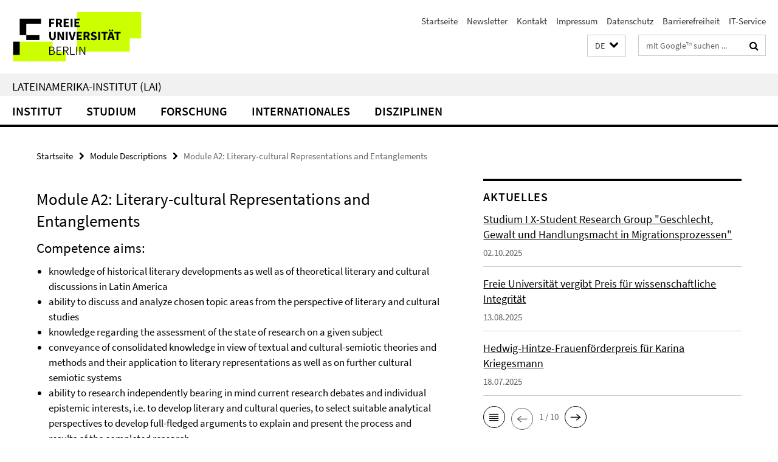

--- FILE ---
content_type: text/html; charset=utf-8
request_url: https://www.lai.fu-berlin.de/index.html?comp=navbar&irq=1&pm=0
body_size: 8490
content:
<!-- BEGIN Fragment default/25092504/navbar-wrapper/23219389/1762281162/?152603:1800 -->
<!-- BEGIN Fragment default/25092504/navbar/c85157cdf3e3eb15d2f29b801f16af5175a2740a/?114647:86400 -->
<nav class="main-nav-container no-print nocontent" style="display: none;"><div class="container main-nav-container-inner"><div class="main-nav-scroll-buttons" style="display:none"><div id="main-nav-btn-scroll-left" role="button"><div class="fa fa-angle-left"></div></div><div id="main-nav-btn-scroll-right" role="button"><div class="fa fa-angle-right"></div></div></div><div class="main-nav-toggle"><span class="main-nav-toggle-text">Menü</span><span class="main-nav-toggle-icon"><span class="line"></span><span class="line"></span><span class="line"></span></span></div><ul class="main-nav level-1" id="fub-main-nav"><li class="main-nav-item level-1 has-children" data-index="0" data-menu-item-path="/institut" data-menu-shortened="0" id="main-nav-item-institut"><a class="main-nav-item-link level-1" href="/institut/index.html">Institut</a><div class="icon-has-children"><div class="fa fa-angle-right"></div><div class="fa fa-angle-down"></div><div class="fa fa-angle-up"></div></div><div class="container main-nav-parent level-2" style="display:none"><a class="main-nav-item-link level-1" href="/institut/index.html"><span>Zur Übersichtsseite Institut</span></a></div><ul class="main-nav level-2"><li class="main-nav-item level-2 has-children" data-menu-item-path="/institut/mitarbeiterinnen"><a class="main-nav-item-link level-2" href="/institut/mitarbeiterinnen/index.html">Mitarbeiter/innen</a><div class="icon-has-children"><div class="fa fa-angle-right"></div><div class="fa fa-angle-down"></div><div class="fa fa-angle-up"></div></div><ul class="main-nav level-3"><li class="main-nav-item level-3 " data-menu-item-path="/institut/mitarbeiterinnen/professor_inn_en"><a class="main-nav-item-link level-3" href="/institut/mitarbeiterinnen/professor_inn_en/index.html">Professor/inn/en</a></li><li class="main-nav-item level-3 " data-menu-item-path="/institut/mitarbeiterinnen/apl_honorarprofessor_inn_en"><a class="main-nav-item-link level-3" href="/institut/mitarbeiterinnen/apl_honorarprofessor_inn_en/index.html">Außerplanmäßige und Honorarprofessor/inn/en</a></li><li class="main-nav-item level-3 has-children" data-menu-item-path="/institut/mitarbeiterinnen/mtsv"><a class="main-nav-item-link level-3" href="/institut/mitarbeiterinnen/mtsv/index.html">Mitarbeiter/innen für Technik, Service und Verwaltung</a><div class="icon-has-children"><div class="fa fa-angle-right"></div><div class="fa fa-angle-down"></div><div class="fa fa-angle-up"></div></div><ul class="main-nav level-4"><li class="main-nav-item level-4 " data-menu-item-path="/institut/mitarbeiterinnen/mtsv/lopez_pachon"><a class="main-nav-item-link level-4" href="/institut/mitarbeiterinnen/mtsv/lopez_pachon/index.html">Elena López Pachón</a></li></ul></li><li class="main-nav-item level-3 has-children" data-menu-item-path="/institut/mitarbeiterinnen/akademische_mitarbeiter_innen"><a class="main-nav-item-link level-3" href="/institut/mitarbeiterinnen/akademische_mitarbeiter_innen/index.html">Wissenschaftliche Mitarbeiter/innen</a><div class="icon-has-children"><div class="fa fa-angle-right"></div><div class="fa fa-angle-down"></div><div class="fa fa-angle-up"></div></div><ul class="main-nav level-4"><li class="main-nav-item level-4 " data-menu-item-path="/institut/mitarbeiterinnen/akademische_mitarbeiter_innen/huffschmid"><a class="main-nav-item-link level-4" href="/institut/mitarbeiterinnen/akademische_mitarbeiter_innen/huffschmid/index.html">Anne Huffschmid</a></li><li class="main-nav-item level-4 " data-menu-item-path="/institut/mitarbeiterinnen/akademische_mitarbeiter_innen/diaz-armas"><a class="main-nav-item-link level-4" href="/institut/mitarbeiterinnen/akademische_mitarbeiter_innen/diaz-armas/index.html">Maria Belén Díaz Armas</a></li><li class="main-nav-item level-4 " data-menu-item-path="/institut/mitarbeiterinnen/akademische_mitarbeiter_innen/karl"><a class="main-nav-item-link level-4" href="/institut/mitarbeiterinnen/akademische_mitarbeiter_innen/karl/index.html">Maëlle Karl</a></li><li class="main-nav-item level-4 " data-menu-item-path="/institut/mitarbeiterinnen/akademische_mitarbeiter_innen/seidel"><a class="main-nav-item-link level-4" href="/institut/mitarbeiterinnen/akademische_mitarbeiter_innen/seidel/index.html">Philipp Seidel</a></li><li class="main-nav-item level-4 " data-menu-item-path="/institut/mitarbeiterinnen/akademische_mitarbeiter_innen/alba_villalever"><a class="main-nav-item-link level-4" href="/institut/mitarbeiterinnen/akademische_mitarbeiter_innen/alba_villalever/index.html">Ximena Alba Villalever</a></li><li class="main-nav-item level-4 " data-menu-item-path="/institut/mitarbeiterinnen/akademische_mitarbeiter_innen/kliche"><a class="main-nav-item-link level-4" href="/institut/mitarbeiterinnen/akademische_mitarbeiter_innen/kliche/index.html">Luis Kliche</a></li><li class="main-nav-item level-4 " data-menu-item-path="/institut/mitarbeiterinnen/akademische_mitarbeiter_innen/willers"><a class="main-nav-item-link level-4" href="/institut/mitarbeiterinnen/akademische_mitarbeiter_innen/willers/index.html">Susanne Willers</a></li></ul></li><li class="main-nav-item level-3 " data-menu-item-path="/institut/mitarbeiterinnen/gastdozentinnen"><a class="main-nav-item-link level-3" href="/institut/mitarbeiterinnen/gastdozentinnen/index.html">Gastdozent/inn/en</a></li><li class="main-nav-item level-3 has-children" data-menu-item-path="/institut/mitarbeiterinnen/stud_mitarb"><a class="main-nav-item-link level-3" href="/institut/mitarbeiterinnen/stud_mitarb/index.html">Studentische Hilfskräfte</a><div class="icon-has-children"><div class="fa fa-angle-right"></div><div class="fa fa-angle-down"></div><div class="fa fa-angle-up"></div></div><ul class="main-nav level-4"><li class="main-nav-item level-4 " data-menu-item-path="/institut/mitarbeiterinnen/stud_mitarb/sackes"><a class="main-nav-item-link level-4" href="/institut/mitarbeiterinnen/stud_mitarb/sackes/index.html">Enes Sackes</a></li><li class="main-nav-item level-4 " data-menu-item-path="/institut/mitarbeiterinnen/stud_mitarb/lazo-huanqui"><a class="main-nav-item-link level-4" href="/institut/mitarbeiterinnen/stud_mitarb/lazo-huanqui/index.html">Esteban Renato Lazo Huanqui</a></li></ul></li><li class="main-nav-item level-3 " data-menu-item-path="/institut/mitarbeiterinnen/lehrbeauftragte"><a class="main-nav-item-link level-3" href="/institut/mitarbeiterinnen/lehrbeauftragte/index.html">Lehrbeauftragte</a></li></ul></li><li class="main-nav-item level-2 " data-menu-item-path="/institut/verwaltung"><a class="main-nav-item-link level-2" href="/institut/verwaltung/index.html">Verwaltung</a></li><li class="main-nav-item level-2 " data-menu-item-path="/institut/institutsleitung"><a class="main-nav-item-link level-2" href="/institut/institutsleitung/index.html">Dekanat</a></li><li class="main-nav-item level-2 " data-menu-item-path="/institut/gremien"><a class="main-nav-item-link level-2" href="/institut/gremien/index.html">Gremien</a></li><li class="main-nav-item level-2 has-children" data-menu-item-path="/institut/Informationen"><a class="main-nav-item-link level-2" href="/institut/Informationen/index.html">Informationen, Organisation und Termine</a><div class="icon-has-children"><div class="fa fa-angle-right"></div><div class="fa fa-angle-down"></div><div class="fa fa-angle-up"></div></div><ul class="main-nav level-3"><li class="main-nav-item level-3 " data-menu-item-path="/institut/Informationen/infos_laufendes_semester"><a class="main-nav-item-link level-3" href="/institut/Informationen/infos_laufendes_semester/index.html">Hinweise für das laufende Semester</a></li><li class="main-nav-item level-3 " data-menu-item-path="/institut/Informationen/infos_lehrende"><a class="main-nav-item-link level-3" href="/institut/Informationen/infos_lehrende/index.html">Informationen für (neue) Lehrende</a></li><li class="main-nav-item level-3 " data-menu-item-path="/institut/Informationen/infos_fuer_lehrbeauftragte"><a class="main-nav-item-link level-3" href="/institut/Informationen/infos_fuer_lehrbeauftragte/index.html">Informationen für Lehrbeauftragte</a></li><li class="main-nav-item level-3 " data-menu-item-path="/institut/Informationen/lehrplanung"><a class="main-nav-item-link level-3" href="/institut/Informationen/lehrplanung/index.html">Lehrplanung am LAI</a></li><li class="main-nav-item level-3 " data-menu-item-path="/institut/Informationen/mediathek"><a class="main-nav-item-link level-3" href="/institut/Informationen/mediathek/index.html">Mediathek</a></li><li class="main-nav-item level-3 " data-menu-item-path="/institut/Informationen/studium_mit_kind"><a class="main-nav-item-link level-3" href="/institut/Informationen/studium_mit_kind/index.html">Studium mit Kind</a></li><li class="main-nav-item level-3 " data-menu-item-path="/institut/Informationen/code_of_conduct"><a class="main-nav-item-link level-3" href="/institut/Informationen/code_of_conduct/index.html">Code of Conduct der Freien Universität Berlin</a></li><li class="main-nav-item level-3 " data-menu-item-path="/institut/Informationen/termine"><a class="main-nav-item-link level-3" href="/institut/Informationen/termine/index.html">Termine</a></li><li class="main-nav-item level-3 " data-menu-item-path="/institut/Informationen/umweltprofil"><a class="main-nav-item-link level-3" href="/institut/Informationen/umweltprofil/index.html">Umweltprofil</a></li></ul></li><li class="main-nav-item level-2 has-children" data-menu-item-path="/institut/IT-Service"><a class="main-nav-item-link level-2" href="/institut/IT-Service/index.html">IT-Service</a><div class="icon-has-children"><div class="fa fa-angle-right"></div><div class="fa fa-angle-down"></div><div class="fa fa-angle-up"></div></div><ul class="main-nav level-3"><li class="main-nav-item level-3 " data-menu-item-path="/institut/IT-Service/mitarbeiterinnen"><a class="main-nav-item-link level-3" href="/institut/IT-Service/mitarbeiterinnen/index.html">Team</a></li><li class="main-nav-item level-3 " data-menu-item-path="/institut/IT-Service/kontakt"><a class="main-nav-item-link level-3" href="/institut/IT-Service/kontakt/index.html">Kontakt</a></li></ul></li><li class="main-nav-item level-2 " data-menu-item-path="/institut/Mediathek"><a class="main-nav-item-link level-2" href="/institut/Mediathek/index.html">LAI-Mediathek</a></li><li class="main-nav-item level-2 has-children" data-menu-item-path="/institut/alumni"><a class="main-nav-item-link level-2" href="/institut/alumni/index.html">Alumni</a><div class="icon-has-children"><div class="fa fa-angle-right"></div><div class="fa fa-angle-down"></div><div class="fa fa-angle-up"></div></div><ul class="main-nav level-3"><li class="main-nav-item level-3 has-children" data-menu-item-path="/institut/alumni/alumni-programm"><a class="main-nav-item-link level-3" href="/institut/alumni/alumni-programm/index.html">Red – LAI Alumni</a><div class="icon-has-children"><div class="fa fa-angle-right"></div><div class="fa fa-angle-down"></div><div class="fa fa-angle-up"></div></div><ul class="main-nav level-4"><li class="main-nav-item level-4 " data-menu-item-path="/institut/alumni/alumni-programm/Alumni-Network-and-Co-Writing-Challenge-2024"><a class="main-nav-item-link level-4" href="/institut/alumni/alumni-programm/Alumni-Network-and-Co-Writing-Challenge-2024/index.html">Alumni Co-Writing Challenge 2024</a></li></ul></li><li class="main-nav-item level-3 " data-menu-item-path="/institut/alumni/alumni-club"><a class="main-nav-item-link level-3" href="/institut/alumni/alumni-club/index.html">LAI.AlumniClub</a></li></ul></li><li class="main-nav-item level-2 " data-menu-item-path="/institut/lai50"><a class="main-nav-item-link level-2" href="/institut/lai50/index.html">50 Jahre LAI</a></li></ul></li><li class="main-nav-item level-1 has-children" data-index="1" data-menu-item-path="/studium" data-menu-shortened="0" id="main-nav-item-studium"><a class="main-nav-item-link level-1" href="/studium/index.html">Studium</a><div class="icon-has-children"><div class="fa fa-angle-right"></div><div class="fa fa-angle-down"></div><div class="fa fa-angle-up"></div></div><div class="container main-nav-parent level-2" style="display:none"><a class="main-nav-item-link level-1" href="/studium/index.html"><span>Zur Übersichtsseite Studium</span></a></div><ul class="main-nav level-2"><li class="main-nav-item level-2 has-children" data-menu-item-path="/studium/30-LP-Modul"><a class="main-nav-item-link level-2" href="/studium/30-LP-Modul/index.html">Bachelor-30-LP-Modulangebot Lateinamerikastudien</a><div class="icon-has-children"><div class="fa fa-angle-right"></div><div class="fa fa-angle-down"></div><div class="fa fa-angle-up"></div></div><ul class="main-nav level-3"><li class="main-nav-item level-3 " data-menu-item-path="/studium/30-LP-Modul/bewerbung"><a class="main-nav-item-link level-3" href="/studium/30-LP-Modul/bewerbung/index.html">Bewerbung &amp; Anmeldung</a></li><li class="main-nav-item level-3 " data-menu-item-path="/studium/30-LP-Modul/studieninhalte"><a class="main-nav-item-link level-3" href="/studium/30-LP-Modul/studieninhalte/index.html">Studieninhalte</a></li><li class="main-nav-item level-3 " data-menu-item-path="/studium/30-LP-Modul/faq"><a class="main-nav-item-link level-3" href="/studium/30-LP-Modul/faq/index.html">FAQ</a></li><li class="main-nav-item level-3 " data-menu-item-path="/studium/30-LP-Modul/wichtige-dokumente"><a class="main-nav-item-link level-3" href="/studium/30-LP-Modul/wichtige-dokumente/index.html">Wichtige Dokumente &amp; Links</a></li><li class="main-nav-item level-3 " data-menu-item-path="/studium/30-LP-Modul/kontakt"><a class="main-nav-item-link level-3" href="/studium/30-LP-Modul/kontakt/index.html">Kontakt &amp; Beratung</a></li></ul></li><li class="main-nav-item level-2 has-children" data-menu-item-path="/studium/master"><a class="main-nav-item-link level-2" href="/studium/master/index.html">Master Interdisziplinäre Lateinamerikastudien</a><div class="icon-has-children"><div class="fa fa-angle-right"></div><div class="fa fa-angle-down"></div><div class="fa fa-angle-up"></div></div><ul class="main-nav level-3"><li class="main-nav-item level-3 " data-menu-item-path="/studium/master/020-Bewerbung"><a class="main-nav-item-link level-3" href="/studium/master/020-Bewerbung/index.html">Bewerbung</a></li><li class="main-nav-item level-3 " data-menu-item-path="/studium/master/015-studieninhalte-spo-2023"><a class="main-nav-item-link level-3" href="/studium/master/015-studieninhalte-spo-2023/index.html">Studieninhalte</a></li><li class="main-nav-item level-3 has-children" data-menu-item-path="/studium/master/040-Infos-fuer-Studierende"><a class="main-nav-item-link level-3" href="/studium/master/040-Infos-fuer-Studierende/index.html">Studieren</a><div class="icon-has-children"><div class="fa fa-angle-right"></div><div class="fa fa-angle-down"></div><div class="fa fa-angle-up"></div></div><ul class="main-nav level-4"><li class="main-nav-item level-4 " data-menu-item-path="/studium/master/040-Infos-fuer-Studierende/010-Informationen-zum-ersten-Fachsemester"><a class="main-nav-item-link level-4" href="/studium/master/040-Infos-fuer-Studierende/010-Informationen-zum-ersten-Fachsemester/index.html">Studienstart: Alles Wichtige zum 1. Fachsemester</a></li><li class="main-nav-item level-4 " data-menu-item-path="/studium/master/040-Infos-fuer-Studierende/015-videos-3-semester-spo2023"><a class="main-nav-item-link level-4" href="/studium/master/040-Infos-fuer-Studierende/015-videos-3-semester-spo2023/index.html">Videoreihe zum 3. Fachsemester (SPO 2023)</a></li><li class="main-nav-item level-4 " data-menu-item-path="/studium/master/040-Infos-fuer-Studierende/025-betreuungen"><a class="main-nav-item-link level-4" href="/studium/master/040-Infos-fuer-Studierende/025-betreuungen/index.html">Betreuung in der Abschlussphase</a></li><li class="main-nav-item level-4 " data-menu-item-path="/studium/master/040-Infos-fuer-Studierende/030-Informationen-zur-Abschlussphase"><a class="main-nav-item-link level-4" href="/studium/master/040-Infos-fuer-Studierende/030-Informationen-zur-Abschlussphase/index.html">Abschlussphase</a></li><li class="main-nav-item level-4 " data-menu-item-path="/studium/master/040-Infos-fuer-Studierende/031-Stipendien"><a class="main-nav-item-link level-4" href="/studium/master/040-Infos-fuer-Studierende/031-Stipendien/index.html">Stipendien, Stiftungen, Förderungen</a></li><li class="main-nav-item level-4 " data-menu-item-path="/studium/master/040-Infos-fuer-Studierende/032-Wiss-Arbeiten"><a class="main-nav-item-link level-4" href="/studium/master/040-Infos-fuer-Studierende/032-Wiss-Arbeiten/index.html">Wissenschaftliches Arbeiten</a></li><li class="main-nav-item level-4 " data-menu-item-path="/studium/master/040-Infos-fuer-Studierende/034-sprachlernangebote"><a class="main-nav-item-link level-4" href="/studium/master/040-Infos-fuer-Studierende/034-sprachlernangebote/index.html">Sprachlernangebote</a></li><li class="main-nav-item level-4 " data-menu-item-path="/studium/master/040-Infos-fuer-Studierende/035-Studienberatung-Vielfalt"><a class="main-nav-item-link level-4" href="/studium/master/040-Infos-fuer-Studierende/035-Studienberatung-Vielfalt/index.html">Studienberatung Vielfalt</a></li><li class="main-nav-item level-4 " data-menu-item-path="/studium/master/040-Infos-fuer-Studierende/040-Exkursionen"><a class="main-nav-item-link level-4" href="/studium/master/040-Infos-fuer-Studierende/040-Exkursionen/index.html">Exkursionen</a></li></ul></li><li class="main-nav-item level-3 " data-menu-item-path="/studium/master/060-Wichtige_Dokumente"><a class="main-nav-item-link level-3" href="/studium/master/060-Wichtige_Dokumente/index.html">Wichtige Dokumente</a></li><li class="main-nav-item level-3 has-children" data-menu-item-path="/studium/master/FAQ"><a class="main-nav-item-link level-3" href="/studium/master/FAQ/index.html">FAQ</a><div class="icon-has-children"><div class="fa fa-angle-right"></div><div class="fa fa-angle-down"></div><div class="fa fa-angle-up"></div></div><ul class="main-nav level-4"><li class="main-nav-item level-4 " data-menu-item-path="/studium/master/FAQ/010-allgemeines"><a class="main-nav-item-link level-4" href="/studium/master/FAQ/010-allgemeines/index.html">Allgemeine Infos zum Studium</a></li><li class="main-nav-item level-4 " data-menu-item-path="/studium/master/FAQ/020-bewerbung"><a class="main-nav-item-link level-4" href="/studium/master/FAQ/020-bewerbung/index.html">Informationen zur Bewerbung</a></li><li class="main-nav-item level-4 " data-menu-item-path="/studium/master/FAQ/040-stipendien"><a class="main-nav-item-link level-4" href="/studium/master/FAQ/040-stipendien/index.html">Semestergebühren und Stipendien</a></li><li class="main-nav-item level-4 " data-menu-item-path="/studium/master/FAQ/050-3-fs_ausland"><a class="main-nav-item-link level-4" href="/studium/master/FAQ/050-3-fs_ausland/index.html">3. Fachsemester/ Auslandsaufenthalte/ Mobilitätsphase</a></li><li class="main-nav-item level-4 " data-menu-item-path="/studium/master/FAQ/060-masterabschluss"><a class="main-nav-item-link level-4" href="/studium/master/FAQ/060-masterabschluss/index.html">Abschluss und Masterarbeit</a></li></ul></li><li class="main-nav-item level-3 has-children" data-menu-item-path="/studium/master/050-Job-_und_Praktikumsboerse"><a class="main-nav-item-link level-3" href="/studium/master/050-Job-_und_Praktikumsboerse/index.html">Praktika &amp; Jobs</a><div class="icon-has-children"><div class="fa fa-angle-right"></div><div class="fa fa-angle-down"></div><div class="fa fa-angle-up"></div></div><ul class="main-nav level-4"><li class="main-nav-item level-4 " data-menu-item-path="/studium/master/050-Job-_und_Praktikumsboerse/010-Jobs_Praktika_Preise"><a class="main-nav-item-link level-4" href="/studium/master/050-Job-_und_Praktikumsboerse/010-Jobs_Praktika_Preise/index.html">Job- und Praktikumsbörse: Aktuelle Ausschreibungen</a></li><li class="main-nav-item level-4 " data-menu-item-path="/studium/master/050-Job-_und_Praktikumsboerse/praktikumsinstitutionen"><a class="main-nav-item-link level-4" href="/studium/master/050-Job-_und_Praktikumsboerse/praktikumsinstitutionen/index.html">Praktikumsinstitutionen</a></li><li class="main-nav-item level-4 " data-menu-item-path="/studium/master/050-Job-_und_Praktikumsboerse/perspektiven"><a class="main-nav-item-link level-4" href="/studium/master/050-Job-_und_Praktikumsboerse/perspektiven/index.html">Perspektiven und Qualifikationen</a></li></ul></li><li class="main-nav-item level-3 " data-menu-item-path="/studium/master/070-Kontakt_Studienberatung"><a class="main-nav-item-link level-3" href="/studium/master/070-Kontakt_Studienberatung/index.html">Kontakt</a></li></ul></li><li class="main-nav-item level-2 has-children" data-menu-item-path="/studium/Promotion"><a class="main-nav-item-link level-2" href="/studium/Promotion/index.html">Promotion</a><div class="icon-has-children"><div class="fa fa-angle-right"></div><div class="fa fa-angle-down"></div><div class="fa fa-angle-up"></div></div><ul class="main-nav level-3"><li class="main-nav-item level-3 " data-menu-item-path="/studium/Promotion/bewerbung"><a class="main-nav-item-link level-3" href="/studium/Promotion/bewerbung/index.html">Bewerbung und Zulassung</a></li><li class="main-nav-item level-3 has-children" data-menu-item-path="/studium/Promotion/promotionsstudiengang"><a class="main-nav-item-link level-3" href="/studium/Promotion/promotionsstudiengang/index.html">Strukturiertes Promotionsprogramm</a><div class="icon-has-children"><div class="fa fa-angle-right"></div><div class="fa fa-angle-down"></div><div class="fa fa-angle-up"></div></div><ul class="main-nav level-4"><li class="main-nav-item level-4 " data-menu-item-path="/studium/Promotion/promotionsstudiengang/bewerbung"><a class="main-nav-item-link level-4" href="/studium/Promotion/promotionsstudiengang/bewerbung/index.html">Bewerbung</a></li><li class="main-nav-item level-4 " data-menu-item-path="/studium/Promotion/promotionsstudiengang/aktuelles"><a class="main-nav-item-link level-4" href="/studium/Promotion/promotionsstudiengang/aktuelles/index.html">Aktuelle Infos von der DRS</a></li><li class="main-nav-item level-4 " data-menu-item-path="/studium/Promotion/promotionsstudiengang/kontakt"><a class="main-nav-item-link level-4" href="/studium/Promotion/promotionsstudiengang/kontakt/index.html">Kontakt</a></li></ul></li><li class="main-nav-item level-3 " data-menu-item-path="/studium/Promotion/grako"><a class="main-nav-item-link level-3" href="/studium/Promotion/grako/index.html">Internationales Graduiertenkolleg</a></li><li class="main-nav-item level-3 " data-menu-item-path="/studium/Promotion/FAQ-Promotion"><a class="main-nav-item-link level-3" href="/studium/Promotion/FAQ-Promotion/index.html">FAQ</a></li><li class="main-nav-item level-3 has-children" data-menu-item-path="/studium/Promotion/Friedrich_Katz_Preis"><a class="main-nav-item-link level-3" href="/studium/Promotion/Friedrich_Katz_Preis/index.html">Friedrich-Katz-Dissertationspreis</a><div class="icon-has-children"><div class="fa fa-angle-right"></div><div class="fa fa-angle-down"></div><div class="fa fa-angle-up"></div></div><ul class="main-nav level-4"><li class="main-nav-item level-4 " data-menu-item-path="/studium/Promotion/Friedrich_Katz_Preis/2012"><a class="main-nav-item-link level-4" href="/studium/Promotion/Friedrich_Katz_Preis/2012/index.html">2012</a></li></ul></li><li class="main-nav-item level-3 " data-menu-item-path="/studium/Promotion/individualpromotion"><a class="main-nav-item-link level-3" href="/studium/Promotion/individualpromotion/index.html">Individualpromotion</a></li></ul></li><li class="main-nav-item level-2 " data-menu-item-path="/studium/studienberatung"><a class="main-nav-item-link level-2" href="/studium/studienberatung/index.html">Beratung für Studierende und Studieninteressierte</a></li><li class="main-nav-item level-2 " data-menu-item-path="/studium/lehrveranstaltungen"><a class="main-nav-item-link level-2" href="/studium/lehrveranstaltungen/index.html">Lehrveranstaltungen</a></li><li class="main-nav-item level-2 " data-menu-item-path="/studium/studium_mit_kind"><a class="main-nav-item-link level-2" href="/studium/studium_mit_kind/index.html">Studium mit Kind</a></li><li class="main-nav-item level-2 " data-menu-item-path="/studium/lehrforschung"><a class="main-nav-item-link level-2" href="/studium/lehrforschung/index.html">Lehrforschung: Forschung durch/ mit Studierenden</a></li><li class="main-nav-item level-2 " data-menu-item-path="/studium/int-lehr-koop"><a class="main-nav-item-link level-2" href="/studium/int-lehr-koop/index.html">Internationale Lehrkooperationen</a></li><li class="main-nav-item level-2 " data-menu-item-path="/studium/exkursionen"><a class="main-nav-item-link level-2" href="/studium/exkursionen/index.html">Exkursionen</a></li><li class="main-nav-item level-2 " data-menu-item-path="/studium/qm"><a class="main-nav-item-link level-2" href="/studium/qm/index.html">Qualitätsmanagement in Studium und Lehre am LAI</a></li><li class="main-nav-item level-2 " data-menu-item-path="/studium/fachschaftsinitiative"><a class="main-nav-item-link level-2" href="/studium/fachschaftsinitiative/index.html">Fachschaft</a></li></ul></li><li class="main-nav-item level-1" data-index="2" data-menu-item-path="/forschung" data-menu-shortened="0" id="main-nav-item-forschung"><a class="main-nav-item-link level-1" href="/forschung/index.html">Forschung</a></li><li class="main-nav-item level-1 has-children" data-index="3" data-menu-item-path="/internationales" data-menu-shortened="0" id="main-nav-item-internationales"><a class="main-nav-item-link level-1" href="/internationales/index.html">Internationales</a><div class="icon-has-children"><div class="fa fa-angle-right"></div><div class="fa fa-angle-down"></div><div class="fa fa-angle-up"></div></div><div class="container main-nav-parent level-2" style="display:none"><a class="main-nav-item-link level-1" href="/internationales/index.html"><span>Zur Übersichtsseite Internationales</span></a></div><ul class="main-nav level-2"><li class="main-nav-item level-2 has-children" data-menu-item-path="/internationales/Studierende"><a class="main-nav-item-link level-2" href="/internationales/Studierende/index.html">Studierende</a><div class="icon-has-children"><div class="fa fa-angle-right"></div><div class="fa fa-angle-down"></div><div class="fa fa-angle-up"></div></div><ul class="main-nav level-3"><li class="main-nav-item level-3 has-children" data-menu-item-path="/internationales/Studierende/Studium-im-Ausland"><a class="main-nav-item-link level-3" href="/internationales/Studierende/Studium-im-Ausland/index.html">Ab ins Ausland!</a><div class="icon-has-children"><div class="fa fa-angle-right"></div><div class="fa fa-angle-down"></div><div class="fa fa-angle-up"></div></div><ul class="main-nav level-4"><li class="main-nav-item level-4 " data-menu-item-path="/internationales/Studierende/Studium-im-Ausland/Erasmus_"><a class="main-nav-item-link level-4" href="/internationales/Studierende/Studium-im-Ausland/Erasmus_/index.html">Erasmus+</a></li><li class="main-nav-item level-4 " data-menu-item-path="/internationales/Studierende/Studium-im-Ausland/Direktaustausch"><a class="main-nav-item-link level-4" href="/internationales/Studierende/Studium-im-Ausland/Direktaustausch/index.html">Direktaustausch mit Lateinamerika</a></li><li class="main-nav-item level-4 " data-menu-item-path="/internationales/Studierende/Studium-im-Ausland/Kooperationsabkommen"><a class="main-nav-item-link level-4" href="/internationales/Studierende/Studium-im-Ausland/Kooperationsabkommen/index.html">Kooperationsabkommen</a></li></ul></li><li class="main-nav-item level-3 " data-menu-item-path="/internationales/Studierende/Studium-am-LAI"><a class="main-nav-item-link level-3" href="/internationales/Studierende/Studium-am-LAI/index.html">Auslandssemester am LAI</a></li><li class="main-nav-item level-3 has-children" data-menu-item-path="/internationales/Studierende/PROMOTION"><a class="main-nav-item-link level-3" href="/internationales/Studierende/PROMOTION/index.html">Promotion: Auslandsaufenthalte</a><div class="icon-has-children"><div class="fa fa-angle-right"></div><div class="fa fa-angle-down"></div><div class="fa fa-angle-up"></div></div><ul class="main-nav level-4"><li class="main-nav-item level-4 " data-menu-item-path="/internationales/Studierende/PROMOTION/Promovierende-der-FU"><a class="main-nav-item-link level-4" href="/internationales/Studierende/PROMOTION/Promovierende-der-FU/index.html">Doktorand_innen der FU</a></li><li class="main-nav-item level-4 " data-menu-item-path="/internationales/Studierende/PROMOTION/Promovierende-aus-dem-Ausland"><a class="main-nav-item-link level-4" href="/internationales/Studierende/PROMOTION/Promovierende-aus-dem-Ausland/index.html">Doktorand_innen von ausländischen Universitäten</a></li></ul></li><li class="main-nav-item level-3 " data-menu-item-path="/internationales/Studierende/FAQ"><a class="main-nav-item-link level-3" href="/internationales/Studierende/FAQ/index.html">FAQ</a></li></ul></li><li class="main-nav-item level-2 has-children" data-menu-item-path="/internationales/Forschende"><a class="main-nav-item-link level-2" href="/internationales/Forschende/index.html">PostDoc/Forschende/Beschäftigte</a><div class="icon-has-children"><div class="fa fa-angle-right"></div><div class="fa fa-angle-down"></div><div class="fa fa-angle-up"></div></div><ul class="main-nav level-3"><li class="main-nav-item level-3 " data-menu-item-path="/internationales/Forschende/Beschaeftigte-ins-Ausland"><a class="main-nav-item-link level-3" href="/internationales/Forschende/Beschaeftigte-ins-Ausland/index.html">Beschäftigte ins Ausland/Erasmus+ Staff</a></li><li class="main-nav-item level-3 " data-menu-item-path="/internationales/Forschende/Forschende-ins-Ausland"><a class="main-nav-item-link level-3" href="/internationales/Forschende/Forschende-ins-Ausland/index.html">Forschende ins Ausland</a></li><li class="main-nav-item level-3 " data-menu-item-path="/internationales/Forschende/Guests_Fellows"><a class="main-nav-item-link level-3" href="/internationales/Forschende/Guests_Fellows/index.html">Guests &amp; Fellows</a></li><li class="main-nav-item level-3 " data-menu-item-path="/internationales/Forschende/POSTDOC"><a class="main-nav-item-link level-3" href="/internationales/Forschende/POSTDOC/index.html">Postdoc</a></li><li class="main-nav-item level-3 " data-menu-item-path="/internationales/Forschende/FAQ"><a class="main-nav-item-link level-3" href="/internationales/Forschende/FAQ/index.html">FAQ</a></li></ul></li><li class="main-nav-item level-2 has-children" data-menu-item-path="/internationales/Netzwerke"><a class="main-nav-item-link level-2" href="/internationales/Netzwerke/index.html">Kooperation</a><div class="icon-has-children"><div class="fa fa-angle-right"></div><div class="fa fa-angle-down"></div><div class="fa fa-angle-up"></div></div><ul class="main-nav level-3"><li class="main-nav-item level-3 " data-menu-item-path="/internationales/Netzwerke/Collaborative-Online-International-Learning"><a class="main-nav-item-link level-3" href="/internationales/Netzwerke/Collaborative-Online-International-Learning/index.html">Collaborative-Online-International-Learning (COIL)</a></li><li class="main-nav-item level-3 has-children" data-menu-item-path="/internationales/Netzwerke/Internationale-Forschungsprojekte"><a class="main-nav-item-link level-3" href="/internationales/Netzwerke/Internationale-Forschungsprojekte/index.html">Internationale Forschungsprojekte</a><div class="icon-has-children"><div class="fa fa-angle-right"></div><div class="fa fa-angle-down"></div><div class="fa fa-angle-up"></div></div><ul class="main-nav level-4"><li class="main-nav-item level-4 " data-menu-item-path="/internationales/Netzwerke/Internationale-Forschungsprojekte/ForMove-2"><a class="main-nav-item-link level-4" href="/internationales/Netzwerke/Internationale-Forschungsprojekte/ForMove-2/index.html">ForMOVe 2</a></li><li class="main-nav-item level-4 " data-menu-item-path="/internationales/Netzwerke/Internationale-Forschungsprojekte/gumelab"><a class="main-nav-item-link level-4" href="/internationales/Netzwerke/Internationale-Forschungsprojekte/gumelab/index.html">GUMELAB</a></li><li class="main-nav-item level-4 " data-menu-item-path="/internationales/Netzwerke/Internationale-Forschungsprojekte/Immigration-Enforcement"><a class="main-nav-item-link level-4" href="/internationales/Netzwerke/Internationale-Forschungsprojekte/Immigration-Enforcement/index.html">Immigration Enforcement across the World</a></li><li class="main-nav-item level-4 " data-menu-item-path="/internationales/Netzwerke/Internationale-Forschungsprojekte/Maria-Sibylla-Merian-Centre-Latin-America"><a class="main-nav-item-link level-4" href="/internationales/Netzwerke/Internationale-Forschungsprojekte/Maria-Sibylla-Merian-Centre-Latin-America/index.html">Maria Sibylla Merian Centre Conviviality-Inequality in Latin America (Mecila)</a></li><li class="main-nav-item level-4 " data-menu-item-path="/internationales/Netzwerke/Internationale-Forschungsprojekte/Minor-Cosmopolitanisms"><a class="main-nav-item-link level-4" href="/internationales/Netzwerke/Internationale-Forschungsprojekte/Minor-Cosmopolitanisms/index.html">Minor Cosmopolitanisms</a></li><li class="main-nav-item level-4 " data-menu-item-path="/internationales/Netzwerke/Internationale-Forschungsprojekte/Selbstzeugnisse-von-Juden-nach-der-RUeckkehr-aus-Lateinamerika-nach-Berlin-_1945_49-1970_"><a class="main-nav-item-link level-4" href="/internationales/Netzwerke/Internationale-Forschungsprojekte/Selbstzeugnisse-von-Juden-nach-der-RUeckkehr-aus-Lateinamerika-nach-Berlin-_1945_49-1970_/index.html">Selbtzeugnisse von Juden nach der Rückkehr aus Lateinamerika nach Berlin (1945/49-1970)</a></li><li class="main-nav-item level-4 " data-menu-item-path="/internationales/Netzwerke/Internationale-Forschungsprojekte/Shared-Soundscapes"><a class="main-nav-item-link level-4" href="/internationales/Netzwerke/Internationale-Forschungsprojekte/Shared-Soundscapes/index.html">Shared Soundscapes/Paisajes Sonoros Compartidos</a></li><li class="main-nav-item level-4 " data-menu-item-path="/internationales/Netzwerke/Internationale-Forschungsprojekte/Temporalities-of-Future"><a class="main-nav-item-link level-4" href="/internationales/Netzwerke/Internationale-Forschungsprojekte/Temporalities-of-Future/index.html">Temporalities of Future</a></li><li class="main-nav-item level-4 " data-menu-item-path="/internationales/Netzwerke/Internationale-Forschungsprojekte/trAndeS"><a class="main-nav-item-link level-4" href="/internationales/Netzwerke/Internationale-Forschungsprojekte/trAndeS/index.html">trAndeS - Estudios Avanzados en Desigualdades y Desarrollo Sostenible</a></li></ul></li><li class="main-nav-item level-3 has-children" data-menu-item-path="/internationales/Netzwerke/Kooperationsabkommen"><a class="main-nav-item-link level-3" href="/internationales/Netzwerke/Kooperationsabkommen/index.html">Kooperationspartner</a><div class="icon-has-children"><div class="fa fa-angle-right"></div><div class="fa fa-angle-down"></div><div class="fa fa-angle-up"></div></div><ul class="main-nav level-4"><li class="main-nav-item level-4 " data-menu-item-path="/internationales/Netzwerke/Kooperationsabkommen/I_-Kooperationsvertraege-des-LAI"><a class="main-nav-item-link level-4" href="/internationales/Netzwerke/Kooperationsabkommen/I_-Kooperationsvertraege-des-LAI/index.html">I. Kooperationsverträge des LAI</a></li><li class="main-nav-item level-4 " data-menu-item-path="/internationales/Netzwerke/Kooperationsabkommen/II_-Kooperationen-im-Rahmen-der-FU-Partnerschaften"><a class="main-nav-item-link level-4" href="/internationales/Netzwerke/Kooperationsabkommen/II_-Kooperationen-im-Rahmen-der-FU-Partnerschaften/index.html">II. Kooperationen im Rahmen der FU-Partnerschaften</a></li><li class="main-nav-item level-4 " data-menu-item-path="/internationales/Netzwerke/Kooperationsabkommen/III_-Kooperationen-im-Rahmen-von-Drittmittelprojekten"><a class="main-nav-item-link level-4" href="/internationales/Netzwerke/Kooperationsabkommen/III_-Kooperationen-im-Rahmen-von-Drittmittelprojekten/index.html">III. Kooperationen im Rahmen von Drittmittelprojekten</a></li><li class="main-nav-item level-4 " data-menu-item-path="/internationales/Netzwerke/Kooperationsabkommen/IV_-Kooperationen-im-Rahmen-von-Erasmus"><a class="main-nav-item-link level-4" href="/internationales/Netzwerke/Kooperationsabkommen/IV_-Kooperationen-im-Rahmen-von-Erasmus/index.html">IV. Kooperationen im Rahmen von Erasmus+</a></li></ul></li><li class="main-nav-item level-3 has-children" data-menu-item-path="/internationales/Netzwerke/Strategische-Partnerschaften"><a class="main-nav-item-link level-3" href="/internationales/Netzwerke/Strategische-Partnerschaften/index.html">Strategische Partnerschaften</a><div class="icon-has-children"><div class="fa fa-angle-right"></div><div class="fa fa-angle-down"></div><div class="fa fa-angle-up"></div></div><ul class="main-nav level-4"><li class="main-nav-item level-4 " data-menu-item-path="/internationales/Netzwerke/Strategische-Partnerschaften/International-Latin-American-Graduate-Network-_University-of-Oxford_"><a class="main-nav-item-link level-4" href="/internationales/Netzwerke/Strategische-Partnerschaften/International-Latin-American-Graduate-Network-_University-of-Oxford_/index.html">International Latin American Graduate Network (University of Oxford)</a></li><li class="main-nav-item level-4 " data-menu-item-path="/internationales/Netzwerke/Strategische-Partnerschaften/LAC"><a class="main-nav-item-link level-4" href="/internationales/Netzwerke/Strategische-Partnerschaften/LAC/index.html">Latin American Center, University of Oxford</a></li><li class="main-nav-item level-4 " data-menu-item-path="/internationales/Netzwerke/Strategische-Partnerschaften/UNAM"><a class="main-nav-item-link level-4" href="/internationales/Netzwerke/Strategische-Partnerschaften/UNAM/index.html">Universidad Nacional Autónoma de México</a></li></ul></li><li class="main-nav-item level-3 has-children" data-menu-item-path="/internationales/Netzwerke/Abgeschlossene-Projekte"><a class="main-nav-item-link level-3" href="/internationales/Netzwerke/Abgeschlossene-Projekte/index.html">Abgeschlossene Projekte</a><div class="icon-has-children"><div class="fa fa-angle-right"></div><div class="fa fa-angle-down"></div><div class="fa fa-angle-up"></div></div><ul class="main-nav level-4"><li class="main-nav-item level-4 " data-menu-item-path="/internationales/Netzwerke/Abgeschlossene-Projekte/CDOH"><a class="main-nav-item-link level-4" href="/internationales/Netzwerke/Abgeschlossene-Projekte/CDOH/index.html">CDOH</a></li><li class="main-nav-item level-4 " data-menu-item-path="/internationales/Netzwerke/Abgeschlossene-Projekte/Carbiocial"><a class="main-nav-item-link level-4" href="/internationales/Netzwerke/Abgeschlossene-Projekte/Carbiocial/index.html">Carbiocial</a></li><li class="main-nav-item level-4 " data-menu-item-path="/internationales/Netzwerke/Abgeschlossene-Projekte/Deutsche-Polizeihilfe-fuer-Lateinamerika-_1949-1989__-Umfang_-Praxis-und-transnationale-Verflechtungen"><a class="main-nav-item-link level-4" href="/internationales/Netzwerke/Abgeschlossene-Projekte/Deutsche-Polizeihilfe-fuer-Lateinamerika-_1949-1989__-Umfang_-Praxis-und-transnationale-Verflechtungen/index.html">Deutsche Polizeihilfe für Lateinamerika (1949-1989): Umfang, Praxis und transnationale Verflechtungen</a></li><li class="main-nav-item level-4 " data-menu-item-path="/internationales/Netzwerke/Abgeschlossene-Projekte/ESIINE"><a class="main-nav-item-link level-4" href="/internationales/Netzwerke/Abgeschlossene-Projekte/ESIINE/index.html">ESIINE</a></li><li class="main-nav-item level-4 " data-menu-item-path="/internationales/Netzwerke/Abgeschlossene-Projekte/Entre-Espacios"><a class="main-nav-item-link level-4" href="/internationales/Netzwerke/Abgeschlossene-Projekte/Entre-Espacios/index.html">Entre-Espacios</a></li><li class="main-nav-item level-4 " data-menu-item-path="/internationales/Netzwerke/Abgeschlossene-Projekte/G-Net"><a class="main-nav-item-link level-4" href="/internationales/Netzwerke/Abgeschlossene-Projekte/G-Net/index.html">G-Net</a></li><li class="main-nav-item level-4 " data-menu-item-path="/internationales/Netzwerke/Abgeschlossene-Projekte/GLOCON"><a class="main-nav-item-link level-4" href="/internationales/Netzwerke/Abgeschlossene-Projekte/GLOCON/index.html">GLOCON</a></li><li class="main-nav-item level-4 " data-menu-item-path="/internationales/Netzwerke/Abgeschlossene-Projekte/Migration-and-Organized-Violence"><a class="main-nav-item-link level-4" href="/internationales/Netzwerke/Abgeschlossene-Projekte/Migration-and-Organized-Violence/index.html">Migration and Organized Violence</a></li><li class="main-nav-item level-4 " data-menu-item-path="/internationales/Netzwerke/Abgeschlossene-Projekte/Selbstzeugnisse-und-self-fashioning-in-der-kolonial-spanischen-Gesellschaft-in-der-Fruehen-Neuzeit"><a class="main-nav-item-link level-4" href="/internationales/Netzwerke/Abgeschlossene-Projekte/Selbstzeugnisse-und-self-fashioning-in-der-kolonial-spanischen-Gesellschaft-in-der-Fruehen-Neuzeit/index.html">Selbstzeugnisse und self-fashioning in der kolonial spanischen Gesellschaft in der Frühen Neuzeit</a></li><li class="main-nav-item level-4 " data-menu-item-path="/internationales/Netzwerke/Abgeschlossene-Projekte/DesiguALdades"><a class="main-nav-item-link level-4" href="/internationales/Netzwerke/Abgeschlossene-Projekte/DesiguALdades/index.html">DesiguALdades</a></li><li class="main-nav-item level-4 " data-menu-item-path="/internationales/Netzwerke/Abgeschlossene-Projekte/MISEAL"><a class="main-nav-item-link level-4" href="/internationales/Netzwerke/Abgeschlossene-Projekte/MISEAL/index.html">MISEAL</a></li></ul></li><li class="main-nav-item level-3 " data-menu-item-path="/internationales/Netzwerke/Internationale-Studienreisen"><a class="main-nav-item-link level-3" href="/internationales/Netzwerke/Internationale-Studienreisen/index.html">Internationale Studienreise</a></li></ul></li><li class="main-nav-item level-2 " data-menu-item-path="/internationales/Alumni-Club"><a class="main-nav-item-link level-2" href="/internationales/Alumni-Club/index.html">Alumni</a></li><li class="main-nav-item level-2 has-children" data-menu-item-path="/internationales/Wichtige_Dokumente"><a class="main-nav-item-link level-2" href="/internationales/Wichtige_Dokumente/index.html">Wichtige Dokumente</a><div class="icon-has-children"><div class="fa fa-angle-right"></div><div class="fa fa-angle-down"></div><div class="fa fa-angle-up"></div></div><ul class="main-nav level-3"><li class="main-nav-item level-3 " data-menu-item-path="/internationales/Wichtige_Dokumente/Wichtige-Dokumente"><a class="main-nav-item-link level-3" href="/internationales/Wichtige_Dokumente/Wichtige-Dokumente/index.html">Wichtige Dokumente</a></li></ul></li></ul></li><li class="main-nav-item level-1 has-children" data-index="4" data-menu-item-path="/disziplinen" data-menu-shortened="0" id="main-nav-item-disziplinen"><a class="main-nav-item-link level-1" href="/disziplinen/index.html">Disziplinen</a><div class="icon-has-children"><div class="fa fa-angle-right"></div><div class="fa fa-angle-down"></div><div class="fa fa-angle-up"></div></div><div class="container main-nav-parent level-2" style="display:none"><a class="main-nav-item-link level-1" href="/disziplinen/index.html"><span>Zur Übersichtsseite Disziplinen</span></a></div><ul class="main-nav level-2"><li class="main-nav-item level-2 has-children" data-menu-item-path="/disziplinen/altamerikanistik"><a class="main-nav-item-link level-2" href="/disziplinen/altamerikanistik/index.html">Altamerikanistik/Kultur- und Sozialanthropologie</a><div class="icon-has-children"><div class="fa fa-angle-right"></div><div class="fa fa-angle-down"></div><div class="fa fa-angle-up"></div></div><ul class="main-nav level-3"><li class="main-nav-item level-3 has-children" data-menu-item-path="/disziplinen/altamerikanistik/Team"><a class="main-nav-item-link level-3" href="/disziplinen/altamerikanistik/Team/index.html">Team</a><div class="icon-has-children"><div class="fa fa-angle-right"></div><div class="fa fa-angle-down"></div><div class="fa fa-angle-up"></div></div><ul class="main-nav level-4"><li class="main-nav-item level-4 " data-menu-item-path="/disziplinen/altamerikanistik/Team/Professor_innen"><a class="main-nav-item-link level-4" href="/disziplinen/altamerikanistik/Team/Professor_innen/index.html">Professor*innen</a></li><li class="main-nav-item level-4 " data-menu-item-path="/disziplinen/altamerikanistik/Team/Sekretariat"><a class="main-nav-item-link level-4" href="/disziplinen/altamerikanistik/Team/Sekretariat/index.html">Sekretariat</a></li><li class="main-nav-item level-4 " data-menu-item-path="/disziplinen/altamerikanistik/Team/Wissenschaftliche-Mitarbeiter_innen"><a class="main-nav-item-link level-4" href="/disziplinen/altamerikanistik/Team/Wissenschaftliche-Mitarbeiter_innen/index.html">Wissenschaftliche Mitarbeiter*innen</a></li><li class="main-nav-item level-4 " data-menu-item-path="/disziplinen/altamerikanistik/Team/Studentische-Hilfskraefte"><a class="main-nav-item-link level-4" href="/disziplinen/altamerikanistik/Team/Studentische-Hilfskraefte/index.html">Studentische Hilfskräfte</a></li><li class="main-nav-item level-4 " data-menu-item-path="/disziplinen/altamerikanistik/Team/Honorarprofessor_innen"><a class="main-nav-item-link level-4" href="/disziplinen/altamerikanistik/Team/Honorarprofessor_innen/index.html">Honorarprofessor*innen</a></li><li class="main-nav-item level-4 " data-menu-item-path="/disziplinen/altamerikanistik/Team/Ehemalige-Mitarbeiter_innen"><a class="main-nav-item-link level-4" href="/disziplinen/altamerikanistik/Team/Ehemalige-Mitarbeiter_innen/index.html">Ehemalige Mitarbeiter*innen</a></li></ul></li><li class="main-nav-item level-3 has-children" data-menu-item-path="/disziplinen/altamerikanistik/Studium-und-Lehre"><a class="main-nav-item-link level-3" href="/disziplinen/altamerikanistik/Studium-und-Lehre/index.html">Studium &amp; Lehre</a><div class="icon-has-children"><div class="fa fa-angle-right"></div><div class="fa fa-angle-down"></div><div class="fa fa-angle-up"></div></div><ul class="main-nav level-4"><li class="main-nav-item level-4 " data-menu-item-path="/disziplinen/altamerikanistik/Studium-und-Lehre/Master-LAI"><a class="main-nav-item-link level-4" href="/disziplinen/altamerikanistik/Studium-und-Lehre/Master-LAI/index.html">Angebot im Master Interdisziplinäre Lateinamerikastudien</a></li><li class="main-nav-item level-4 " data-menu-item-path="/disziplinen/altamerikanistik/Studium-und-Lehre/Bachelor-SKA"><a class="main-nav-item-link level-4" href="/disziplinen/altamerikanistik/Studium-und-Lehre/Bachelor-SKA/index.html">Angebot im Bachelor Sozial- und Kulturanthropologie</a></li><li class="main-nav-item level-4 " data-menu-item-path="/disziplinen/altamerikanistik/Studium-und-Lehre/Angebot-indigene-Sprachen"><a class="main-nav-item-link level-4" href="/disziplinen/altamerikanistik/Studium-und-Lehre/Angebot-indigene-Sprachen/index.html">Indigene Sprachen am Lateinamerika-Institut</a></li><li class="main-nav-item level-4 " data-menu-item-path="/disziplinen/altamerikanistik/Studium-und-Lehre/Lehrforschung"><a class="main-nav-item-link level-4" href="/disziplinen/altamerikanistik/Studium-und-Lehre/Lehrforschung/index.html">Lehrforschungsprojekte und E-Learning</a></li><li class="main-nav-item level-4 " data-menu-item-path="/disziplinen/altamerikanistik/Studium-und-Lehre/Wissenschaftliches-Arbeiten"><a class="main-nav-item-link level-4" href="/disziplinen/altamerikanistik/Studium-und-Lehre/Wissenschaftliches-Arbeiten/index.html">Wissenschaftliches Arbeiten im Bereich Altamerikanistik/Kultur- und Sozialanthropologie</a></li></ul></li><li class="main-nav-item level-3 has-children" data-menu-item-path="/disziplinen/altamerikanistik/Forschung"><a class="main-nav-item-link level-3" href="/disziplinen/altamerikanistik/Forschung/index.html">Forschung</a><div class="icon-has-children"><div class="fa fa-angle-right"></div><div class="fa fa-angle-down"></div><div class="fa fa-angle-up"></div></div><ul class="main-nav level-4"><li class="main-nav-item level-4 " data-menu-item-path="/disziplinen/altamerikanistik/Forschung/Forschungsschwerpunkte"><a class="main-nav-item-link level-4" href="/disziplinen/altamerikanistik/Forschung/Forschungsschwerpunkte/index.html">Forschungsschwerpunkte</a></li><li class="main-nav-item level-4 " data-menu-item-path="/disziplinen/altamerikanistik/Forschung/Laufende-Forschungsprojekte"><a class="main-nav-item-link level-4" href="/disziplinen/altamerikanistik/Forschung/Laufende-Forschungsprojekte/index.html">Laufende Forschungsprojekte</a></li><li class="main-nav-item level-4 " data-menu-item-path="/disziplinen/altamerikanistik/Forschung/Abgeschlossene-Forschungsprojekte"><a class="main-nav-item-link level-4" href="/disziplinen/altamerikanistik/Forschung/Abgeschlossene-Forschungsprojekte/index.html">Abgeschlossene Forschungsprojekte</a></li><li class="main-nav-item level-4 " data-menu-item-path="/disziplinen/altamerikanistik/Forschung/Fellows-und-Gaeste"><a class="main-nav-item-link level-4" href="/disziplinen/altamerikanistik/Forschung/Fellows-und-Gaeste/index.html">Fellows &amp; Gäste</a></li><li class="main-nav-item level-4 " data-menu-item-path="/disziplinen/altamerikanistik/Forschung/Vergangene-Veranstaltungen-_-Tagungen"><a class="main-nav-item-link level-4" href="/disziplinen/altamerikanistik/Forschung/Vergangene-Veranstaltungen-_-Tagungen/index.html">Veranstaltungs- und Tagungsarchiv</a></li></ul></li><li class="main-nav-item level-3 has-children" data-menu-item-path="/disziplinen/altamerikanistik/Promotion-und-Postdoc"><a class="main-nav-item-link level-3" href="/disziplinen/altamerikanistik/Promotion-und-Postdoc/index.html">Promotion &amp; Postdoc</a><div class="icon-has-children"><div class="fa fa-angle-right"></div><div class="fa fa-angle-down"></div><div class="fa fa-angle-up"></div></div><ul class="main-nav level-4"><li class="main-nav-item level-4 " data-menu-item-path="/disziplinen/altamerikanistik/Promotion-und-Postdoc/Laufende-Promotionen"><a class="main-nav-item-link level-4" href="/disziplinen/altamerikanistik/Promotion-und-Postdoc/Laufende-Promotionen/index.html">Laufende Promotionen</a></li><li class="main-nav-item level-4 " data-menu-item-path="/disziplinen/altamerikanistik/Promotion-und-Postdoc/Abgeschlossene-Promotionen"><a class="main-nav-item-link level-4" href="/disziplinen/altamerikanistik/Promotion-und-Postdoc/Abgeschlossene-Promotionen/index.html">Abgeschlossene Promotionen</a></li><li class="main-nav-item level-4 " data-menu-item-path="/disziplinen/altamerikanistik/Promotion-und-Postdoc/Postdoc-Projekte"><a class="main-nav-item-link level-4" href="/disziplinen/altamerikanistik/Promotion-und-Postdoc/Postdoc-Projekte/index.html">Postdoc-Projekte</a></li><li class="main-nav-item level-4 " data-menu-item-path="/disziplinen/altamerikanistik/Promotion-und-Postdoc/Habilitationen"><a class="main-nav-item-link level-4" href="/disziplinen/altamerikanistik/Promotion-und-Postdoc/Habilitationen/index.html">Habilitationen</a></li><li class="main-nav-item level-4 " data-menu-item-path="/disziplinen/altamerikanistik/Promotion-und-Postdoc/Forschungskolloquium"><a class="main-nav-item-link level-4" href="/disziplinen/altamerikanistik/Promotion-und-Postdoc/Forschungskolloquium/index.html">Forschungskolloquium Kultur- und Sozialanthropologie</a></li><li class="main-nav-item level-4 " data-menu-item-path="/disziplinen/altamerikanistik/Promotion-und-Postdoc/Hinweise-zur-Promotion"><a class="main-nav-item-link level-4" href="/disziplinen/altamerikanistik/Promotion-und-Postdoc/Hinweise-zur-Promotion/index.html">Hinweise für Promotionsinteressierte</a></li></ul></li><li class="main-nav-item level-3 " data-menu-item-path="/disziplinen/altamerikanistik/Aktuelles"><a class="main-nav-item-link level-3" href="/disziplinen/altamerikanistik/Aktuelles/index.html">Aktuelles</a></li></ul></li><li class="main-nav-item level-2 has-children" data-menu-item-path="/disziplinen/gender_studies"><a class="main-nav-item-link level-2" href="/disziplinen/gender_studies/index.html">Gender Studies</a><div class="icon-has-children"><div class="fa fa-angle-right"></div><div class="fa fa-angle-down"></div><div class="fa fa-angle-up"></div></div><ul class="main-nav level-3"><li class="main-nav-item level-3 has-children" data-menu-item-path="/disziplinen/gender_studies/Team"><a class="main-nav-item-link level-3" href="/disziplinen/gender_studies/Team/index.html">Team</a><div class="icon-has-children"><div class="fa fa-angle-right"></div><div class="fa fa-angle-down"></div><div class="fa fa-angle-up"></div></div><ul class="main-nav level-4"><li class="main-nav-item level-4 " data-menu-item-path="/disziplinen/gender_studies/Team/Hauptverantwortliche"><a class="main-nav-item-link level-4" href="/disziplinen/gender_studies/Team/Hauptverantwortliche/index.html">Hauptverantwortliche</a></li><li class="main-nav-item level-4 " data-menu-item-path="/disziplinen/gender_studies/Team/Mitwirkende"><a class="main-nav-item-link level-4" href="/disziplinen/gender_studies/Team/Mitwirkende/index.html">Mitwirkende</a></li><li class="main-nav-item level-4 " data-menu-item-path="/disziplinen/gender_studies/Team/Studentische-Hilfskraft"><a class="main-nav-item-link level-4" href="/disziplinen/gender_studies/Team/Studentische-Hilfskraft/index.html">Studentische Hilfskraft</a></li><li class="main-nav-item level-4 " data-menu-item-path="/disziplinen/gender_studies/Team/Ehemalige"><a class="main-nav-item-link level-4" href="/disziplinen/gender_studies/Team/Ehemalige/index.html">Ehemalige Mitarbeiter*innen</a></li></ul></li><li class="main-nav-item level-3 has-children" data-menu-item-path="/disziplinen/gender_studies/Studium-Lehre"><a class="main-nav-item-link level-3" href="/disziplinen/gender_studies/Studium-Lehre/index.html">Studium &amp; Lehre</a><div class="icon-has-children"><div class="fa fa-angle-right"></div><div class="fa fa-angle-down"></div><div class="fa fa-angle-up"></div></div><ul class="main-nav level-4"><li class="main-nav-item level-4 " data-menu-item-path="/disziplinen/gender_studies/Studium-Lehre/Lehrforschung"><a class="main-nav-item-link level-4" href="/disziplinen/gender_studies/Studium-Lehre/Lehrforschung/index.html">Lehrforschung</a></li><li class="main-nav-item level-4 " data-menu-item-path="/disziplinen/gender_studies/Studium-Lehre/Lehrveranstaltungen"><a class="main-nav-item-link level-4" href="/disziplinen/gender_studies/Studium-Lehre/Lehrveranstaltungen/index.html">Lehrveranstaltungen</a></li></ul></li><li class="main-nav-item level-3 has-children" data-menu-item-path="/disziplinen/gender_studies/Forschung"><a class="main-nav-item-link level-3" href="/disziplinen/gender_studies/Forschung/index.html">Forschung</a><div class="icon-has-children"><div class="fa fa-angle-right"></div><div class="fa fa-angle-down"></div><div class="fa fa-angle-up"></div></div><ul class="main-nav level-4"><li class="main-nav-item level-4 " data-menu-item-path="/disziplinen/gender_studies/Forschung/Schwerpunkte"><a class="main-nav-item-link level-4" href="/disziplinen/gender_studies/Forschung/Schwerpunkte/index.html">Schwerpunkte des Profils</a></li><li class="main-nav-item level-4 " data-menu-item-path="/disziplinen/gender_studies/Forschung/Aktuelle-Forschungsprojekte"><a class="main-nav-item-link level-4" href="/disziplinen/gender_studies/Forschung/Aktuelle-Forschungsprojekte/index.html">Aktuelle Forschungsprojekte</a></li><li class="main-nav-item level-4 " data-menu-item-path="/disziplinen/gender_studies/Forschung/Abgeschlossene_Forschungsprojekte"><a class="main-nav-item-link level-4" href="/disziplinen/gender_studies/Forschung/Abgeschlossene_Forschungsprojekte/index.html">Abgeschlossene Forschungsprojekte</a></li></ul></li><li class="main-nav-item level-3 " data-menu-item-path="/disziplinen/gender_studies/Publikationen"><a class="main-nav-item-link level-3" href="/disziplinen/gender_studies/Publikationen/index.html">Publikationen</a></li><li class="main-nav-item level-3 " data-menu-item-path="/disziplinen/gender_studies/Events"><a class="main-nav-item-link level-3" href="/disziplinen/gender_studies/Events/index.html">Termine</a></li></ul></li><li class="main-nav-item level-2 has-children" data-menu-item-path="/disziplinen/geschichte"><a class="main-nav-item-link level-2" href="/disziplinen/geschichte/index.html">Geschichte</a><div class="icon-has-children"><div class="fa fa-angle-right"></div><div class="fa fa-angle-down"></div><div class="fa fa-angle-up"></div></div><ul class="main-nav level-3"><li class="main-nav-item level-3 has-children" data-menu-item-path="/disziplinen/geschichte/team_n"><a class="main-nav-item-link level-3" href="/disziplinen/geschichte/team_n/index.html">Team</a><div class="icon-has-children"><div class="fa fa-angle-right"></div><div class="fa fa-angle-down"></div><div class="fa fa-angle-up"></div></div><ul class="main-nav level-4"><li class="main-nav-item level-4 " data-menu-item-path="/disziplinen/geschichte/team_n/Mitarbeiter_innen"><a class="main-nav-item-link level-4" href="/disziplinen/geschichte/team_n/Mitarbeiter_innen/index.html">Aktuelle Mitarbeiter:innen</a></li></ul></li><li class="main-nav-item level-3 has-children" data-menu-item-path="/disziplinen/geschichte/lehre"><a class="main-nav-item-link level-3" href="/disziplinen/geschichte/lehre/index.html">Studium &amp; Lehre</a><div class="icon-has-children"><div class="fa fa-angle-right"></div><div class="fa fa-angle-down"></div><div class="fa fa-angle-up"></div></div><ul class="main-nav level-4"><li class="main-nav-item level-4 " data-menu-item-path="/disziplinen/geschichte/lehre/studiengaenge"><a class="main-nav-item-link level-4" href="/disziplinen/geschichte/lehre/studiengaenge/index.html">Studiengänge</a></li><li class="main-nav-item level-4 " data-menu-item-path="/disziplinen/geschichte/lehre/kurse-und-seminare"><a class="main-nav-item-link level-4" href="/disziplinen/geschichte/lehre/kurse-und-seminare/index.html">Aktuelles Lehrangebot</a></li><li class="main-nav-item level-4 " data-menu-item-path="/disziplinen/geschichte/lehre/ba-ma"><a class="main-nav-item-link level-4" href="/disziplinen/geschichte/lehre/ba-ma/index.html">Abschlussarbeiten</a></li><li class="main-nav-item level-4 " data-menu-item-path="/disziplinen/geschichte/lehre/lehrforschung"><a class="main-nav-item-link level-4" href="/disziplinen/geschichte/lehre/lehrforschung/index.html">Lehrforschung</a></li><li class="main-nav-item level-4 " data-menu-item-path="/disziplinen/geschichte/lehre/weitere-infos"><a class="main-nav-item-link level-4" href="/disziplinen/geschichte/lehre/weitere-infos/index.html">Weiterführende Informationen</a></li></ul></li><li class="main-nav-item level-3 " data-menu-item-path="/disziplinen/geschichte/forschung"><a class="main-nav-item-link level-3" href="/disziplinen/geschichte/forschung/index.html">Forschung</a></li><li class="main-nav-item level-3 has-children" data-menu-item-path="/disziplinen/geschichte/promotion_und_postdoc"><a class="main-nav-item-link level-3" href="/disziplinen/geschichte/promotion_und_postdoc/index.html">Doc &amp; Postdoc</a><div class="icon-has-children"><div class="fa fa-angle-right"></div><div class="fa fa-angle-down"></div><div class="fa fa-angle-up"></div></div><ul class="main-nav level-4"><li class="main-nav-item level-4 " data-menu-item-path="/disziplinen/geschichte/promotion_und_postdoc/abgeschlossene_promotionen"><a class="main-nav-item-link level-4" href="/disziplinen/geschichte/promotion_und_postdoc/abgeschlossene_promotionen/index.html">Abgeschlossene Promotionen</a></li><li class="main-nav-item level-4 " data-menu-item-path="/disziplinen/geschichte/promotion_und_postdoc/promotionsprojekte_n"><a class="main-nav-item-link level-4" href="/disziplinen/geschichte/promotion_und_postdoc/promotionsprojekte_n/index.html">Promotionsprojekte</a></li><li class="main-nav-item level-4 " data-menu-item-path="/disziplinen/geschichte/promotion_und_postdoc/postdocs_und_habilitation1"><a class="main-nav-item-link level-4" href="/disziplinen/geschichte/promotion_und_postdoc/postdocs_und_habilitation1/index.html">Postdoc &amp; Habilitation</a></li><li class="main-nav-item level-4 " data-menu-item-path="/disziplinen/geschichte/promotion_und_postdoc/kolloquium"><a class="main-nav-item-link level-4" href="/disziplinen/geschichte/promotion_und_postdoc/kolloquium/index.html">Forschungskolloquium zur Geschichte Lateinamerikas</a></li><li class="main-nav-item level-4 " data-menu-item-path="/disziplinen/geschichte/promotion_und_postdoc/karrierewege"><a class="main-nav-item-link level-4" href="/disziplinen/geschichte/promotion_und_postdoc/karrierewege/index.html">Karrierewege</a></li></ul></li><li class="main-nav-item level-3 has-children" data-menu-item-path="/disziplinen/geschichte/publikationen"><a class="main-nav-item-link level-3" href="/disziplinen/geschichte/publikationen/index.html">Publikationen</a><div class="icon-has-children"><div class="fa fa-angle-right"></div><div class="fa fa-angle-down"></div><div class="fa fa-angle-up"></div></div><ul class="main-nav level-4"><li class="main-nav-item level-4 " data-menu-item-path="/disziplinen/geschichte/publikationen/monographien_n"><a class="main-nav-item-link level-4" href="/disziplinen/geschichte/publikationen/monographien_n/index.html">Monographien</a></li><li class="main-nav-item level-4 " data-menu-item-path="/disziplinen/geschichte/publikationen/Sammelbaende_n"><a class="main-nav-item-link level-4" href="/disziplinen/geschichte/publikationen/Sammelbaende_n/index.html">Herausgaben</a></li><li class="main-nav-item level-4 " data-menu-item-path="/disziplinen/geschichte/publikationen/Historamericana"><a class="main-nav-item-link level-4" href="/disziplinen/geschichte/publikationen/Historamericana/index.html">Historamericana</a></li></ul></li><li class="main-nav-item level-3 has-children" data-menu-item-path="/disziplinen/geschichte/Gaeste"><a class="main-nav-item-link level-3" href="/disziplinen/geschichte/Gaeste/index.html">Gäste &amp; Fellows</a><div class="icon-has-children"><div class="fa fa-angle-right"></div><div class="fa fa-angle-down"></div><div class="fa fa-angle-up"></div></div><ul class="main-nav level-4"><li class="main-nav-item level-4 " data-menu-item-path="/disziplinen/geschichte/Gaeste/Aktuelle-Aufenthalte"><a class="main-nav-item-link level-4" href="/disziplinen/geschichte/Gaeste/Aktuelle-Aufenthalte/index.html">Aktuelle Aufenthalte</a></li><li class="main-nav-item level-4 " data-menu-item-path="/disziplinen/geschichte/Gaeste/avh"><a class="main-nav-item-link level-4" href="/disziplinen/geschichte/Gaeste/avh/index.html">Humboldtianer:innen</a></li><li class="main-nav-item level-4 " data-menu-item-path="/disziplinen/geschichte/Gaeste/Archiv-der-Gastwiss-neu"><a class="main-nav-item-link level-4" href="/disziplinen/geschichte/Gaeste/Archiv-der-Gastwiss-neu/index.html">Archiv der Gastwissenschaftler:innen und Fellows</a></li><li class="main-nav-item level-4 " data-menu-item-path="/disziplinen/geschichte/Gaeste/Archiv-der-Gastdoktorand_innen"><a class="main-nav-item-link level-4" href="/disziplinen/geschichte/Gaeste/Archiv-der-Gastdoktorand_innen/index.html">Archiv der Gastdoktorand:innen</a></li></ul></li><li class="main-nav-item level-3 " data-menu-item-path="/disziplinen/geschichte/auszeichnungen"><a class="main-nav-item-link level-3" href="/disziplinen/geschichte/auszeichnungen/index.html">Preise</a></li><li class="main-nav-item level-3 " data-menu-item-path="/disziplinen/geschichte/medien"><a class="main-nav-item-link level-3" href="/disziplinen/geschichte/medien/index.html">Medien</a></li></ul></li><li class="main-nav-item level-2 has-children" data-menu-item-path="/disziplinen/literaturen_und_kulturen_lateinamerikas"><a class="main-nav-item-link level-2" href="/disziplinen/literaturen_und_kulturen_lateinamerikas/index.html">Literaturen und Kulturen Lateinamerikas</a><div class="icon-has-children"><div class="fa fa-angle-right"></div><div class="fa fa-angle-down"></div><div class="fa fa-angle-up"></div></div><ul class="main-nav level-3"><li class="main-nav-item level-3 " data-menu-item-path="/disziplinen/literaturen_und_kulturen_lateinamerikas/mitarbeiter_innen"><a class="main-nav-item-link level-3" href="/disziplinen/literaturen_und_kulturen_lateinamerikas/mitarbeiter_innen/index.html">Team</a></li><li class="main-nav-item level-3 has-children" data-menu-item-path="/disziplinen/literaturen_und_kulturen_lateinamerikas/studiengaenge"><a class="main-nav-item-link level-3" href="/disziplinen/literaturen_und_kulturen_lateinamerikas/studiengaenge/index.html">Studium &amp; Lehre</a><div class="icon-has-children"><div class="fa fa-angle-right"></div><div class="fa fa-angle-down"></div><div class="fa fa-angle-up"></div></div><ul class="main-nav level-4"><li class="main-nav-item level-4 " data-menu-item-path="/disziplinen/literaturen_und_kulturen_lateinamerikas/studiengaenge/lateinamerikanische_literatur_in_berlin"><a class="main-nav-item-link level-4" href="/disziplinen/literaturen_und_kulturen_lateinamerikas/studiengaenge/lateinamerikanische_literatur_in_berlin/index.html">Lateinamerikanische Literatur in Berlin</a></li><li class="main-nav-item level-4 " data-menu-item-path="/disziplinen/literaturen_und_kulturen_lateinamerikas/studiengaenge/Berufsperspektiven"><a class="main-nav-item-link level-4" href="/disziplinen/literaturen_und_kulturen_lateinamerikas/studiengaenge/Berufsperspektiven/index.html">Berufsperspektiven</a></li><li class="main-nav-item level-4 " data-menu-item-path="/disziplinen/literaturen_und_kulturen_lateinamerikas/studiengaenge/elearning-projekte"><a class="main-nav-item-link level-4" href="/disziplinen/literaturen_und_kulturen_lateinamerikas/studiengaenge/elearning-projekte/index.html">Lehrprojekte | E-Learning-Projekte</a></li><li class="main-nav-item level-4 " data-menu-item-path="/disziplinen/literaturen_und_kulturen_lateinamerikas/studiengaenge/lehrangebot"><a class="main-nav-item-link level-4" href="/disziplinen/literaturen_und_kulturen_lateinamerikas/studiengaenge/lehrangebot/index.html">Lehrangebot</a></li><li class="main-nav-item level-4 " data-menu-item-path="/disziplinen/literaturen_und_kulturen_lateinamerikas/studiengaenge/links"><a class="main-nav-item-link level-4" href="/disziplinen/literaturen_und_kulturen_lateinamerikas/studiengaenge/links/index.html">Weiterführende Links</a></li></ul></li><li class="main-nav-item level-3 has-children" data-menu-item-path="/disziplinen/literaturen_und_kulturen_lateinamerikas/forschung"><a class="main-nav-item-link level-3" href="/disziplinen/literaturen_und_kulturen_lateinamerikas/forschung/index.html">Forschung</a><div class="icon-has-children"><div class="fa fa-angle-right"></div><div class="fa fa-angle-down"></div><div class="fa fa-angle-up"></div></div><ul class="main-nav level-4"><li class="main-nav-item level-4 " data-menu-item-path="/disziplinen/literaturen_und_kulturen_lateinamerikas/forschung/Fokus_LA_Indien"><a class="main-nav-item-link level-4" href="/disziplinen/literaturen_und_kulturen_lateinamerikas/forschung/Fokus_LA_Indien/index.html">Fokus Lateinamerika-Indien/DFG-Projekt &quot;Ex Oriente&quot;</a></li><li class="main-nav-item level-4 " data-menu-item-path="/disziplinen/literaturen_und_kulturen_lateinamerikas/forschung/literaturen20_21_jhd"><a class="main-nav-item-link level-4" href="/disziplinen/literaturen_und_kulturen_lateinamerikas/forschung/literaturen20_21_jhd/index.html">Lateinamerikanische Literaturen im 20. und 21. Jahrhundert</a></li><li class="main-nav-item level-4 " data-menu-item-path="/disziplinen/literaturen_und_kulturen_lateinamerikas/forschung/bolano_juenger"><a class="main-nav-item-link level-4" href="/disziplinen/literaturen_und_kulturen_lateinamerikas/forschung/bolano_juenger/index.html">Roberto Bolaño / Ernst Jünger</a></li><li class="main-nav-item level-4 " data-menu-item-path="/disziplinen/literaturen_und_kulturen_lateinamerikas/forschung/memorialdiskurse"><a class="main-nav-item-link level-4" href="/disziplinen/literaturen_und_kulturen_lateinamerikas/forschung/memorialdiskurse/index.html">Memoriadiskurse in den zeitgenössischen Literaturen Lateinamerikas</a></li><li class="main-nav-item level-4 " data-menu-item-path="/disziplinen/literaturen_und_kulturen_lateinamerikas/forschung/brasilienzentrum"><a class="main-nav-item-link level-4" href="/disziplinen/literaturen_und_kulturen_lateinamerikas/forschung/brasilienzentrum/index.html">Schwerpunkt Brasilien</a></li><li class="main-nav-item level-4 " data-menu-item-path="/disziplinen/literaturen_und_kulturen_lateinamerikas/forschung/Taeterperspektiven"><a class="main-nav-item-link level-4" href="/disziplinen/literaturen_und_kulturen_lateinamerikas/forschung/Taeterperspektiven/index.html">Täterperspektiven</a></li><li class="main-nav-item level-4 " data-menu-item-path="/disziplinen/literaturen_und_kulturen_lateinamerikas/forschung/Mobility-Otherness"><a class="main-nav-item-link level-4" href="/disziplinen/literaturen_und_kulturen_lateinamerikas/forschung/Mobility-Otherness/index.html">Mobility Otherness</a></li><li class="main-nav-item level-4 " data-menu-item-path="/disziplinen/literaturen_und_kulturen_lateinamerikas/forschung/publikationen"><a class="main-nav-item-link level-4" href="/disziplinen/literaturen_und_kulturen_lateinamerikas/forschung/publikationen/index.html">Publikationen</a></li><li class="main-nav-item level-4 " data-menu-item-path="/disziplinen/literaturen_und_kulturen_lateinamerikas/forschung/Revista_Iberoromania"><a class="main-nav-item-link level-4" href="/disziplinen/literaturen_und_kulturen_lateinamerikas/forschung/Revista_Iberoromania/index.html">Revista Iberoromania</a></li><li class="main-nav-item level-4 " data-menu-item-path="/disziplinen/literaturen_und_kulturen_lateinamerikas/forschung/veranstaltungsarchiv_neu"><a class="main-nav-item-link level-4" href="/disziplinen/literaturen_und_kulturen_lateinamerikas/forschung/veranstaltungsarchiv_neu/index.html">Veranstaltungsarchiv</a></li></ul></li><li class="main-nav-item level-3 has-children" data-menu-item-path="/disziplinen/literaturen_und_kulturen_lateinamerikas/promotion"><a class="main-nav-item-link level-3" href="/disziplinen/literaturen_und_kulturen_lateinamerikas/promotion/index.html">Promotion</a><div class="icon-has-children"><div class="fa fa-angle-right"></div><div class="fa fa-angle-down"></div><div class="fa fa-angle-up"></div></div><ul class="main-nav level-4"><li class="main-nav-item level-4 " data-menu-item-path="/disziplinen/literaturen_und_kulturen_lateinamerikas/promotion/hinweise"><a class="main-nav-item-link level-4" href="/disziplinen/literaturen_und_kulturen_lateinamerikas/promotion/hinweise/index.html">Hinweise zur Promotion</a></li><li class="main-nav-item level-4 " data-menu-item-path="/disziplinen/literaturen_und_kulturen_lateinamerikas/promotion/aktuelle_projekte"><a class="main-nav-item-link level-4" href="/disziplinen/literaturen_und_kulturen_lateinamerikas/promotion/aktuelle_projekte/index.html">Aktuelle Promotionsprojekte</a></li><li class="main-nav-item level-4 " data-menu-item-path="/disziplinen/literaturen_und_kulturen_lateinamerikas/promotion/abgeschlossene_promotionen"><a class="main-nav-item-link level-4" href="/disziplinen/literaturen_und_kulturen_lateinamerikas/promotion/abgeschlossene_promotionen/index.html">Abgeschlossene Promotionen im Bereich Literaturen und Kulturen Lateinamerikas</a></li><li class="main-nav-item level-4 " data-menu-item-path="/disziplinen/literaturen_und_kulturen_lateinamerikas/promotion/sandwich_andere"><a class="main-nav-item-link level-4" href="/disziplinen/literaturen_und_kulturen_lateinamerikas/promotion/sandwich_andere/index.html">&quot;Sandwich&quot;-Stipendiat/innen u.a.</a></li><li class="main-nav-item level-4 " data-menu-item-path="/disziplinen/literaturen_und_kulturen_lateinamerikas/promotion/postdoc_habil"><a class="main-nav-item-link level-4" href="/disziplinen/literaturen_und_kulturen_lateinamerikas/promotion/postdoc_habil/index.html">Postdoc</a></li></ul></li><li class="main-nav-item level-3 has-children" data-menu-item-path="/disziplinen/literaturen_und_kulturen_lateinamerikas/Gastwissenschaftler_innen"><a class="main-nav-item-link level-3" href="/disziplinen/literaturen_und_kulturen_lateinamerikas/Gastwissenschaftler_innen/index.html">Gäste &amp; Fellows</a><div class="icon-has-children"><div class="fa fa-angle-right"></div><div class="fa fa-angle-down"></div><div class="fa fa-angle-up"></div></div><ul class="main-nav level-4"><li class="main-nav-item level-4 " data-menu-item-path="/disziplinen/literaturen_und_kulturen_lateinamerikas/Gastwissenschaftler_innen/gastwiss_2025"><a class="main-nav-item-link level-4" href="/disziplinen/literaturen_und_kulturen_lateinamerikas/Gastwissenschaftler_innen/gastwiss_2025/index.html">Gäste &amp; Fellows 2025</a></li><li class="main-nav-item level-4 " data-menu-item-path="/disziplinen/literaturen_und_kulturen_lateinamerikas/Gastwissenschaftler_innen/gastwiss_2024"><a class="main-nav-item-link level-4" href="/disziplinen/literaturen_und_kulturen_lateinamerikas/Gastwissenschaftler_innen/gastwiss_2024/index.html">Gäste &amp; Fellows 2024</a></li><li class="main-nav-item level-4 " data-menu-item-path="/disziplinen/literaturen_und_kulturen_lateinamerikas/Gastwissenschaftler_innen/gastwiss_2023"><a class="main-nav-item-link level-4" href="/disziplinen/literaturen_und_kulturen_lateinamerikas/Gastwissenschaftler_innen/gastwiss_2023/index.html">Gäste &amp; Fellows 2023</a></li><li class="main-nav-item level-4 " data-menu-item-path="/disziplinen/literaturen_und_kulturen_lateinamerikas/Gastwissenschaftler_innen/gastwiss_2022"><a class="main-nav-item-link level-4" href="/disziplinen/literaturen_und_kulturen_lateinamerikas/Gastwissenschaftler_innen/gastwiss_2022/index.html">Gäste &amp; Fellows 2022</a></li><li class="main-nav-item level-4 " data-menu-item-path="/disziplinen/literaturen_und_kulturen_lateinamerikas/Gastwissenschaftler_innen/gastwiss_2021"><a class="main-nav-item-link level-4" href="/disziplinen/literaturen_und_kulturen_lateinamerikas/Gastwissenschaftler_innen/gastwiss_2021/index.html">Gäste &amp; Fellows 2021</a></li><li class="main-nav-item level-4 " data-menu-item-path="/disziplinen/literaturen_und_kulturen_lateinamerikas/Gastwissenschaftler_innen/gastwiss_2020"><a class="main-nav-item-link level-4" href="/disziplinen/literaturen_und_kulturen_lateinamerikas/Gastwissenschaftler_innen/gastwiss_2020/index.html">Gäste &amp; Fellows 2020</a></li><li class="main-nav-item level-4 " data-menu-item-path="/disziplinen/literaturen_und_kulturen_lateinamerikas/Gastwissenschaftler_innen/gastwiss_2019"><a class="main-nav-item-link level-4" href="/disziplinen/literaturen_und_kulturen_lateinamerikas/Gastwissenschaftler_innen/gastwiss_2019/index.html">Gäste &amp; Fellows 2019</a></li><li class="main-nav-item level-4 " data-menu-item-path="/disziplinen/literaturen_und_kulturen_lateinamerikas/Gastwissenschaftler_innen/gastwiss_2018"><a class="main-nav-item-link level-4" href="/disziplinen/literaturen_und_kulturen_lateinamerikas/Gastwissenschaftler_innen/gastwiss_2018/index.html">Gäste &amp; Fellows 2018</a></li><li class="main-nav-item level-4 " data-menu-item-path="/disziplinen/literaturen_und_kulturen_lateinamerikas/Gastwissenschaftler_innen/gastwiss_2017"><a class="main-nav-item-link level-4" href="/disziplinen/literaturen_und_kulturen_lateinamerikas/Gastwissenschaftler_innen/gastwiss_2017/index.html">Gäste &amp; Fellows 2017</a></li><li class="main-nav-item level-4 " data-menu-item-path="/disziplinen/literaturen_und_kulturen_lateinamerikas/Gastwissenschaftler_innen/gastwiss_2016"><a class="main-nav-item-link level-4" href="/disziplinen/literaturen_und_kulturen_lateinamerikas/Gastwissenschaftler_innen/gastwiss_2016/index.html">Gäste &amp; Fellows 2016</a></li><li class="main-nav-item level-4 " data-menu-item-path="/disziplinen/literaturen_und_kulturen_lateinamerikas/Gastwissenschaftler_innen/gastwiss_2015"><a class="main-nav-item-link level-4" href="/disziplinen/literaturen_und_kulturen_lateinamerikas/Gastwissenschaftler_innen/gastwiss_2015/index.html">Gäste &amp; Fellows 2015</a></li><li class="main-nav-item level-4 " data-menu-item-path="/disziplinen/literaturen_und_kulturen_lateinamerikas/Gastwissenschaftler_innen/gastwiss_2014"><a class="main-nav-item-link level-4" href="/disziplinen/literaturen_und_kulturen_lateinamerikas/Gastwissenschaftler_innen/gastwiss_2014/index.html">Gäste &amp; Fellows 2014</a></li><li class="main-nav-item level-4 " data-menu-item-path="/disziplinen/literaturen_und_kulturen_lateinamerikas/Gastwissenschaftler_innen/gastwiss_2013"><a class="main-nav-item-link level-4" href="/disziplinen/literaturen_und_kulturen_lateinamerikas/Gastwissenschaftler_innen/gastwiss_2013/index.html">Gäste &amp; Fellows 2013</a></li><li class="main-nav-item level-4 " data-menu-item-path="/disziplinen/literaturen_und_kulturen_lateinamerikas/Gastwissenschaftler_innen/gastwiss_2012"><a class="main-nav-item-link level-4" href="/disziplinen/literaturen_und_kulturen_lateinamerikas/Gastwissenschaftler_innen/gastwiss_2012/index.html">Gäste &amp; Fellows 2012</a></li></ul></li></ul></li><li class="main-nav-item level-2 has-children" data-menu-item-path="/disziplinen/politikwissenschaft"><a class="main-nav-item-link level-2" href="/disziplinen/politikwissenschaft/index.html">Politikwissenschaft</a><div class="icon-has-children"><div class="fa fa-angle-right"></div><div class="fa fa-angle-down"></div><div class="fa fa-angle-up"></div></div><ul class="main-nav level-3"><li class="main-nav-item level-3 has-children" data-menu-item-path="/disziplinen/politikwissenschaft/mitarbeiter_innen"><a class="main-nav-item-link level-3" href="/disziplinen/politikwissenschaft/mitarbeiter_innen/index.html">Team</a><div class="icon-has-children"><div class="fa fa-angle-right"></div><div class="fa fa-angle-down"></div><div class="fa fa-angle-up"></div></div><ul class="main-nav level-4"><li class="main-nav-item level-4 " data-menu-item-path="/disziplinen/politikwissenschaft/mitarbeiter_innen/professor_inn_en"><a class="main-nav-item-link level-4" href="/disziplinen/politikwissenschaft/mitarbeiter_innen/professor_inn_en/index.html">Professor/inn/en</a></li><li class="main-nav-item level-4 " data-menu-item-path="/disziplinen/politikwissenschaft/mitarbeiter_innen/wiss__Mitarbeiter_innen"><a class="main-nav-item-link level-4" href="/disziplinen/politikwissenschaft/mitarbeiter_innen/wiss__Mitarbeiter_innen/index.html">Wiss. Mitarbeiter/innen</a></li><li class="main-nav-item level-4 " data-menu-item-path="/disziplinen/politikwissenschaft/mitarbeiter_innen/sekretariat"><a class="main-nav-item-link level-4" href="/disziplinen/politikwissenschaft/mitarbeiter_innen/sekretariat/index.html">Sekretariat</a></li><li class="main-nav-item level-4 " data-menu-item-path="/disziplinen/politikwissenschaft/mitarbeiter_innen/lehrbeauftragte"><a class="main-nav-item-link level-4" href="/disziplinen/politikwissenschaft/mitarbeiter_innen/lehrbeauftragte/index.html">Lehrbeauftragte</a></li><li class="main-nav-item level-4 " data-menu-item-path="/disziplinen/politikwissenschaft/mitarbeiter_innen/stud__Mitarbeiter"><a class="main-nav-item-link level-4" href="/disziplinen/politikwissenschaft/mitarbeiter_innen/stud__Mitarbeiter/index.html">Stud. Mitarbeiter/innen</a></li></ul></li><li class="main-nav-item level-3 " data-menu-item-path="/disziplinen/politikwissenschaft/lehre"><a class="main-nav-item-link level-3" href="/disziplinen/politikwissenschaft/lehre/index.html">Studium &amp; Lehre</a></li><li class="main-nav-item level-3 has-children" data-menu-item-path="/disziplinen/politikwissenschaft/forschung"><a class="main-nav-item-link level-3" href="/disziplinen/politikwissenschaft/forschung/index.html">Forschung</a><div class="icon-has-children"><div class="fa fa-angle-right"></div><div class="fa fa-angle-down"></div><div class="fa fa-angle-up"></div></div><ul class="main-nav level-4"><li class="main-nav-item level-4 " data-menu-item-path="/disziplinen/politikwissenschaft/forschung/forschungsprojekte"><a class="main-nav-item-link level-4" href="/disziplinen/politikwissenschaft/forschung/forschungsprojekte/index.html">Forschungsprojekte</a></li><li class="main-nav-item level-4 " data-menu-item-path="/disziplinen/politikwissenschaft/forschung/Lehrforschungsprojekte"><a class="main-nav-item-link level-4" href="/disziplinen/politikwissenschaft/forschung/Lehrforschungsprojekte/index.html">Lehrforschungsprojekte</a></li><li class="main-nav-item level-4 " data-menu-item-path="/disziplinen/politikwissenschaft/forschung/promotion_postdocs"><a class="main-nav-item-link level-4" href="/disziplinen/politikwissenschaft/forschung/promotion_postdocs/index.html">Promotion &amp; Postdoc</a></li></ul></li><li class="main-nav-item level-3 has-children" data-menu-item-path="/disziplinen/politikwissenschaft/guests_fellows"><a class="main-nav-item-link level-3" href="/disziplinen/politikwissenschaft/guests_fellows/index.html">Guests &amp; Fellows</a><div class="icon-has-children"><div class="fa fa-angle-right"></div><div class="fa fa-angle-down"></div><div class="fa fa-angle-up"></div></div><ul class="main-nav level-4"><li class="main-nav-item level-4 " data-menu-item-path="/disziplinen/politikwissenschaft/guests_fellows/Ehrungen_und_Wuerdigungen"><a class="main-nav-item-link level-4" href="/disziplinen/politikwissenschaft/guests_fellows/Ehrungen_und_Wuerdigungen/index.html">Ehrungen und Würdigungen</a></li><li class="main-nav-item level-4 " data-menu-item-path="/disziplinen/politikwissenschaft/guests_fellows/Gaeste-und-Fellows"><a class="main-nav-item-link level-4" href="/disziplinen/politikwissenschaft/guests_fellows/Gaeste-und-Fellows/index.html">Guests &amp; Fellows</a></li></ul></li><li class="main-nav-item level-3 " data-menu-item-path="/disziplinen/politikwissenschaft/publikationen"><a class="main-nav-item-link level-3" href="/disziplinen/politikwissenschaft/publikationen/index.html">Publikationen</a></li></ul></li><li class="main-nav-item level-2 has-children" data-menu-item-path="/disziplinen/soziologie"><a class="main-nav-item-link level-2" href="/disziplinen/soziologie/index.html">Soziologie</a><div class="icon-has-children"><div class="fa fa-angle-right"></div><div class="fa fa-angle-down"></div><div class="fa fa-angle-up"></div></div><ul class="main-nav level-3"><li class="main-nav-item level-3 " data-menu-item-path="/disziplinen/soziologie/team"><a class="main-nav-item-link level-3" href="/disziplinen/soziologie/team/index.html">Team</a></li><li class="main-nav-item level-3 " data-menu-item-path="/disziplinen/soziologie/lehre"><a class="main-nav-item-link level-3" href="/disziplinen/soziologie/lehre/index.html">Studium &amp; Lehre</a></li><li class="main-nav-item level-3 " data-menu-item-path="/disziplinen/soziologie/forschung"><a class="main-nav-item-link level-3" href="/disziplinen/soziologie/forschung/index.html">Forschung</a></li><li class="main-nav-item level-3 " data-menu-item-path="/disziplinen/soziologie/promotion"><a class="main-nav-item-link level-3" href="/disziplinen/soziologie/promotion/index.html">Promotion</a></li><li class="main-nav-item level-3 has-children" data-menu-item-path="/disziplinen/soziologie/aw"><a class="main-nav-item-link level-3" href="/disziplinen/soziologie/aw/index.html">Assoziierte Wissenschaftler/innen</a><div class="icon-has-children"><div class="fa fa-angle-right"></div><div class="fa fa-angle-down"></div><div class="fa fa-angle-up"></div></div><ul class="main-nav level-4"><li class="main-nav-item level-4 " data-menu-item-path="/disziplinen/soziologie/aw/Manuel-Gongora-Mera"><a class="main-nav-item-link level-4" href="/disziplinen/soziologie/aw/Manuel-Gongora-Mera/index.html">Manuel Góngora-Mera</a></li><li class="main-nav-item level-4 " data-menu-item-path="/disziplinen/soziologie/aw/Rocio-Vera-Santos"><a class="main-nav-item-link level-4" href="/disziplinen/soziologie/aw/Rocio-Vera-Santos/index.html">Rocío Vera Santos</a></li></ul></li></ul></li><li class="main-nav-item level-2 has-children" data-menu-item-path="/disziplinen/oekonomie"><a class="main-nav-item-link level-2" href="/disziplinen/oekonomie/index.html">Ökonomie</a><div class="icon-has-children"><div class="fa fa-angle-right"></div><div class="fa fa-angle-down"></div><div class="fa fa-angle-up"></div></div><ul class="main-nav level-3"><li class="main-nav-item level-3 has-children" data-menu-item-path="/disziplinen/oekonomie/Teaching"><a class="main-nav-item-link level-3" href="/disziplinen/oekonomie/Teaching/index.html">Teaching</a><div class="icon-has-children"><div class="fa fa-angle-right"></div><div class="fa fa-angle-down"></div><div class="fa fa-angle-up"></div></div><ul class="main-nav level-4"><li class="main-nav-item level-4 " data-menu-item-path="/disziplinen/oekonomie/Teaching/Abschlussarbeiten-in-der-VWL"><a class="main-nav-item-link level-4" href="/disziplinen/oekonomie/Teaching/Abschlussarbeiten-in-der-VWL/index.html">Abschlußarbeiten in der VWL</a></li><li class="main-nav-item level-4 " data-menu-item-path="/disziplinen/oekonomie/Teaching/Leitfaden-fuer-Abschlussarbeiten"><a class="main-nav-item-link level-4" href="/disziplinen/oekonomie/Teaching/Leitfaden-fuer-Abschlussarbeiten/index.html">Leitfaden für Abschlussarbeiten</a></li><li class="main-nav-item level-4 " data-menu-item-path="/disziplinen/oekonomie/Teaching/Masterarbeiten-am-LAI_-moegliche-Themen"><a class="main-nav-item-link level-4" href="/disziplinen/oekonomie/Teaching/Masterarbeiten-am-LAI_-moegliche-Themen/index.html">Masterarbeiten am LAI: mögliche Themen</a></li></ul></li><li class="main-nav-item level-3 " data-menu-item-path="/disziplinen/oekonomie/mitarbeiter_innen"><a class="main-nav-item-link level-3" href="/disziplinen/oekonomie/mitarbeiter_innen/index.html">Faculty and Staff</a></li><li class="main-nav-item level-3 has-children" data-menu-item-path="/disziplinen/oekonomie/research"><a class="main-nav-item-link level-3" href="/disziplinen/oekonomie/research/index.html">Research</a><div class="icon-has-children"><div class="fa fa-angle-right"></div><div class="fa fa-angle-down"></div><div class="fa fa-angle-up"></div></div><ul class="main-nav level-4"><li class="main-nav-item level-4 " data-menu-item-path="/disziplinen/oekonomie/research/projects"><a class="main-nav-item-link level-4" href="/disziplinen/oekonomie/research/projects/index.html">Research Projects</a></li></ul></li><li class="main-nav-item level-3 " data-menu-item-path="/disziplinen/oekonomie/links"><a class="main-nav-item-link level-3" href="/disziplinen/oekonomie/links/index.html">Links</a></li><li class="main-nav-item level-3 " data-menu-item-path="/disziplinen/oekonomie/equalfin"><a class="main-nav-item-link level-3" href="/disziplinen/oekonomie/equalfin/index.html">EQUALFIN Doctoral Program</a></li></ul></li></ul></li></ul></div><div class="main-nav-flyout-global"><div class="container"></div><button id="main-nav-btn-flyout-close" type="button"><div id="main-nav-btn-flyout-close-container"><i class="fa fa-angle-up"></i></div></button></div></nav><script type="text/javascript">$(document).ready(function () { Luise.Navigation.init(); });</script><!-- END Fragment default/25092504/navbar/c85157cdf3e3eb15d2f29b801f16af5175a2740a/?114647:86400 -->
<!-- END Fragment default/25092504/navbar-wrapper/23219389/1762281162/?152603:1800 -->


--- FILE ---
content_type: text/html; charset=utf-8
request_url: https://www.lai.fu-berlin.de/aktuelles/index.html?irq=1&page=1
body_size: 767
content:
<!-- BEGIN Fragment default/25092504/news-box-wrapper/1/23220636/1756189427/?150459:113 -->
<!-- BEGIN Fragment default/25092504/news-box/1/8be76787284ea20eaa109a02f9f8929e2fb72754/?160306:3600 -->
<a href="/aktuelles/infos/2025-x-student-research-group.html"><div class="box-news-list-v1-element"><p class="box-news-list-v1-title"><span>Studium I X-Student Research Group &quot;Geschlecht, Gewalt und Handlungsmacht in Migrationsprozessen&quot;</span></p><p class="box-news-list-v1-date">02.10.2025</p></div></a><a href="/aktuelles/infos/2025-gwp-preis.html"><div class="box-news-list-v1-element"><p class="box-news-list-v1-title"><span>Freie Universität vergibt Preis für wissenschaftliche Integrität</span></p><p class="box-news-list-v1-date">13.08.2025</p></div></a><a href="/aktuelles/infos/2025-hhffp-kriegesmann.html"><div class="box-news-list-v1-element"><p class="box-news-list-v1-title"><span>Hedwig-Hintze-Frauenförderpreis für Karina Kriegesmann</span></p><p class="box-news-list-v1-date">18.07.2025</p></div></a><div class="cms-box-prev-next-nav box-news-list-v1-nav"><a class="cms-box-prev-next-nav-overview box-news-list-v1-nav-overview" href="/aktuelles/index.html" rel="contents" role="button" title="Übersicht Aktuelles"><span class="icon-cds icon-cds-overview"></span></a><span class="cms-box-prev-next-nav-arrow-prev disabled box-news-list-v1-nav-arrow-prev" title="zurück blättern"><span class="icon-cds icon-cds-arrow-prev disabled"></span></span><span class="cms-box-prev-next-nav-pagination box-news-list-v1-pagination" title="Seite 1 von insgesamt 10 Seiten"> 1 / 10 </span><span class="cms-box-prev-next-nav-arrow-next box-news-list-v1-nav-arrow-next" data-ajax-url="/aktuelles/index.html?irq=1&amp;page=2" onclick="Luise.AjaxBoxNavigation.onClick(event, this)" rel="next" role="button" title="weiter blättern"><span class="icon-cds icon-cds-arrow-next"></span></span></div><!-- END Fragment default/25092504/news-box/1/8be76787284ea20eaa109a02f9f8929e2fb72754/?160306:3600 -->
<!-- END Fragment default/25092504/news-box-wrapper/1/23220636/1756189427/?150459:113 -->


--- FILE ---
content_type: text/html; charset=utf-8
request_url: https://www.lai.fu-berlin.de/termine_lai/index.html?irq=1&page=1
body_size: 890
content:
<!-- BEGIN Fragment default/25092504/events-wrapper/1//23411708/1756720237/?150405:59 -->
<!-- BEGIN Fragment default/25092504/events/1/51f85e2dcb933416a38796dad45829fa02ed8024/23411708/1756720237/?155257:3600 -->
<!-- BEGIN Fragment default/25092504/events-box-wrapper/1/23411708/1756720237/?145356:59 -->
<!-- BEGIN Fragment default/25092504/events-box/solr/1/51f85e2dcb933416a38796dad45829fa02ed8024/23411708/1756720237/?155257:3600 -->
<div class="box-event-list-v1-element row"><div class="box-event-list-v1-element-l col-m-4"><span class="box-event-list-v1-date">18.11.</span><span class="box-event-list-v1-time">09:30</span></div><div class="box-event-list-v1-element-r col-m-8"><a href="/termine_lai/ir_nov.html" class="box-event-list-title" title="Lehrplankonferenz und Institutsratssitzung">Lehrplankonferenz und Institutsratssitzung</a></div></div><div class="box-event-list-v1-element row"><div class="box-event-list-v1-element-l col-m-4"><span class="box-event-list-v1-date">18.11.</span><span class="box-event-list-v1-time">16:00</span></div><div class="box-event-list-v1-element-r col-m-8"><a href="/termine_lai/2025_11_18-Pauelah-Nurit-Shabel-and-Ianina-Moretti-Basso.html" class="box-event-list-title" title="Vortrag I What Does It Feel Like? Affective Reflections on the Far Right - Paülah Nurit Shabel and Ianina Moretti Basso">Vortrag I What Does It Feel Like? Affective Reflections on the Far Right - Paülah Nurit Shabel and Ianina Moretti Basso</a></div></div><div class="box-event-list-v1-element row"><div class="box-event-list-v1-element-l col-m-4"><span class="box-event-list-v1-date">18.11.</span><span class="box-event-list-v1-time">16:15</span></div><div class="box-event-list-v1-element-r col-m-8"><a href="/termine_lai/coll-geschichte-herrmann.html" class="box-event-list-title" title="Vortrag I Democratizing memory: Remembering Zumbi and the Quilombo of Palmares in post-military dictatorship Brazil">Vortrag I Democratizing memory: Remembering Zumbi and the Quilombo of Palmares in post-military dictatorship Brazil</a></div></div><div class="cms-box-prev-next-nav box-event-list-v1-nav"><a class="cms-box-prev-next-nav-overview box-event-list-v1-nav-overview" href="/termine_lai/index.html" rel="contents" role="button" title="Übersicht Termine"><span class="icon-cds icon-cds-overview"></span></a><span class="cms-box-prev-next-nav-arrow-prev disabled box-event-list-v1-nav-arrow-prev" title="zurück blättern"><span class="icon-cds icon-cds-arrow-prev disabled"></span></span><span class="cms-box-prev-next-nav-pagination box-event-list-v1-pagination" title="Seite 1 von insgesamt 5 Seiten"> 1 / 5 </span><span class="cms-box-prev-next-nav-arrow-next box-event-list-v1-nav-arrow-next" data-ajax-url="/termine_lai/index.html?irq=1&amp;page=2" onclick="Luise.AjaxBoxNavigation.onClick(event, this)" rel="next" role="button" title="weiter blättern"><span class="icon-cds icon-cds-arrow-next"></span></span></div><!-- END Fragment default/25092504/events-box/solr/1/51f85e2dcb933416a38796dad45829fa02ed8024/23411708/1756720237/?155257:3600 -->
<!-- END Fragment default/25092504/events-box-wrapper/1/23411708/1756720237/?145356:59 -->
<!-- END Fragment default/25092504/events/1/51f85e2dcb933416a38796dad45829fa02ed8024/23411708/1756720237/?155257:3600 -->
<!-- END Fragment default/25092504/events-wrapper/1//23411708/1756720237/?150405:59 -->
